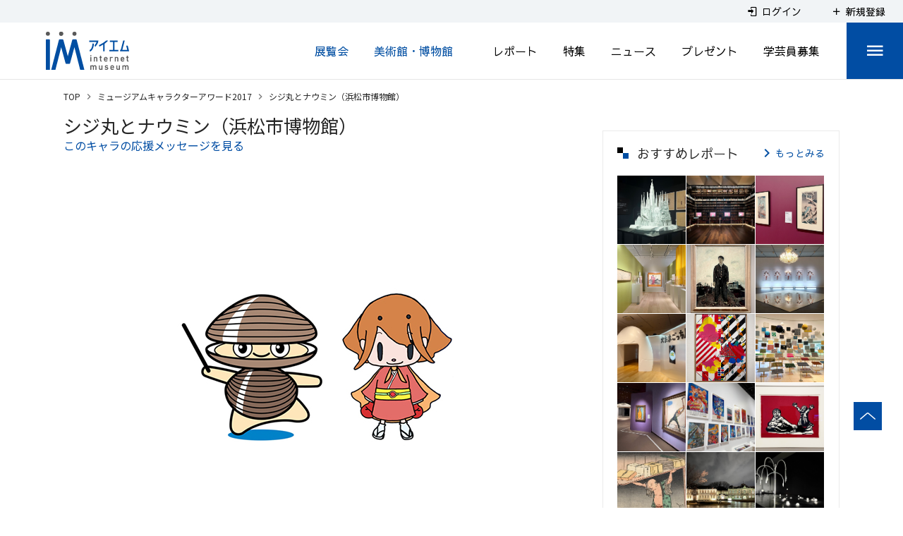

--- FILE ---
content_type: text/html; charset=utf-8
request_url: https://www.google.com/recaptcha/api2/aframe
body_size: 269
content:
<!DOCTYPE HTML><html><head><meta http-equiv="content-type" content="text/html; charset=UTF-8"></head><body><script nonce="4GBIaugt3Ez0QHQ55HzZgA">/** Anti-fraud and anti-abuse applications only. See google.com/recaptcha */ try{var clients={'sodar':'https://pagead2.googlesyndication.com/pagead/sodar?'};window.addEventListener("message",function(a){try{if(a.source===window.parent){var b=JSON.parse(a.data);var c=clients[b['id']];if(c){var d=document.createElement('img');d.src=c+b['params']+'&rc='+(localStorage.getItem("rc::a")?sessionStorage.getItem("rc::b"):"");window.document.body.appendChild(d);sessionStorage.setItem("rc::e",parseInt(sessionStorage.getItem("rc::e")||0)+1);localStorage.setItem("rc::h",'1769332549372');}}}catch(b){}});window.parent.postMessage("_grecaptcha_ready", "*");}catch(b){}</script></body></html>

--- FILE ---
content_type: application/javascript
request_url: https://www.museum.or.jp/_nuxt/3180a890d41296a7edcd.js
body_size: 5868
content:
(window.webpackJsonp=window.webpackJsonp||[]).push([[53],{1060:function(t,e,i){"use strict";var a=i(816);i.n(a).a},1061:function(t,e,i){(e=i(9)(!1)).push([t.i,'.c-newsItem[data-v-3342cbce]{width:100%;margin:12px -12px 12px 0;font-family:Noto Sans JP,sans-serif}@media screen and (max-width:750px){.c-newsItem[data-v-3342cbce]{margin:12px 12px 12px 0}}.c-newsItem_content[data-v-3342cbce]{display:flex}.c-newsItem_content[data-v-3342cbce]:before{content:"❯";margin-right:10px;color:#004ea2;font-size:18px}.c-newsItem_content_text[data-v-3342cbce]{color:#004ea2;font-size:16px;font-weight:700;line-height:1.7}.c-newsItem_content_text_date[data-v-3342cbce]{color:#888;font-size:14px;font-weight:500;line-height:2.286}.c-newsItem_content_text a[data-v-3342cbce]{color:#004ea2;font-weight:700}',""]),t.exports=e},1062:function(t,e,i){"use strict";var a=i(817);i.n(a).a},1063:function(t,e,i){(e=i(9)(!1)).push([t.i,".c-searchSort[data-v-aaa9c940]{margin-top:0!important;border:1px solid #ebebeb}",""]),t.exports=e},1255:function(t,e,i){"use strict";i.r(e);var a=i(257),n=i(680),r={props:{item:{type:Object,required:!0}},data:function(){return{}},computed:{},methods:{}},o=(i(1060),i(7)),s=i(19),c=i.n(s),l=i(653),u=Object(o.a)(r,(function(){var t=this,e=t.$createElement,i=t._self._c||e;return i("div",{staticClass:"c-newsItem"},[i("v-divider"),t._v(" "),i("div",{staticClass:"c-newsItem"},[i("div",{staticClass:"c-newsItem_content"},[i("div",{staticClass:"c-newsItem_content_text"},[t.item&&t.item.title&&t.item.article_slug?i("nuxt-link",{attrs:{to:{name:"news-slug",params:{slug:t.item.article_slug}}}},[t._v("\n          "+t._s(t.item.title)+"\n        ")]):t._e(),t._v(" "),t.item&&t.item.open_date?i("div",{staticClass:"c-newsItem_content_text_date"},[t._v("\n          （掲載日時:"+t._s(t.$getPeriodDayLabelNoDD(t.item.open_date))+"）\n        ")]):t._e()],1)])])],1)}),[],!1,null,"3342cbce",null),p=u.exports;c()(u,{VDivider:l.a});var h=i(679),g={layout:"sidedefault",mixins:[a.a,n.a],components:{NewsItem:p,Pagination:h.a},asyncData:function(t){return t.store.commit("components/breadcrumbs/set",[{text:"ニュース",disabled:!1,to:{name:"news"}}]),{articleName:"news",listKey:"news"}},head:function(){return{title:"ニュース",meta:[{hid:"description",name:"description",content:"美術館・博物館・ミュージアムやアートのニュースをいち早くお届け！　実際に現場で取材したニュースを、美しい写真とともにお送りします。美術館・博物館・アートのニュースはアイエムで！"},{hid:"og:url",property:"og:url",content:this.$makeFullPath(this.$route)},{hid:"og:title",property:"og:title",content:"ニュース | インターネットミュージアム"},{hid:"og:description",property:"og:description",content:"美術館・博物館・ミュージアムやアートのニュースをいち早くお届け！　実際に現場で取材したニュースを、美しい写真とともにお送りします。美術館・博物館・アートのニュースはアイエムで！"},{hid:"twitter:card",name:"twitter:card",content:"summary_large_image"},{hid:"twitter:title",name:"twitter:title",content:"ニュース | インターネットミュージアム"},{hid:"twitter:description",name:"twitter:description",content:"美術館・博物館・ミュージアムやアートのニュースをいち早くお届け！　実際に現場で取材したニュースを、美しい写真とともにお送りします。美術館・博物館・アートのニュースはアイエムで！"},{hid:"twitter:image",name:"twitter:image",content:"https://www.museum.or.jp/images/og_image.jpg"},{hid:"twitter:url",name:"twitter:url",content:this.$makeFullPath(this.$route)}]}},data:function(){return{}}},m=(i(1062),i(651)),d=i(649),v=Object(o.a)(g,(function(){var t=this,e=t.$createElement,i=t._self._c||e;return i("div",{staticClass:"p-articlePage"},[i("h2",{staticClass:"c-heading_page"},[t._v("\n    ニュース\n  ")]),t._v(" "),i("div",{staticClass:"p-articlePage_result"},[i("div",{staticClass:"c-listHeader"},[i("div",{staticClass:"c-listHeader_col"},[i("div",{staticClass:"c-listHeader_col_contentSearch"},[t._v("\n          全 "+t._s(t.$anyToComma(t.meta.itemCount))+"件\n        ")])])]),t._v(" "),i("div",{staticClass:"p-articlePage_list"},t._l(t.items,(function(t){return i("NewsItem",{key:t.id,attrs:{item:t}})})),1),t._v(" "),i("Pagination",{attrs:{length:t.meta.pageCount},on:{input:t.onChangePage},model:{value:t.modelPageNo,callback:function(e){t.modelPageNo=e},expression:"modelPageNo"}}),t._v(" "),i("v-overlay",{attrs:{value:t.loading,color:"#fff",opacity:"0.7",absolute:""}},[i("v-progress-circular",{attrs:{indeterminate:"",color:"#000",size:"48"}})],1)],1)])}),[],!1,null,"aaa9c940",null);e.default=v.exports;c()(v,{VOverlay:m.a,VProgressCircular:d.a})},670:function(t,e,i){var a=i(690);"string"==typeof a&&(a=[[t.i,a,""]]),a.locals&&(t.exports=a.locals);(0,i(10).default)("0835402a",a,!0,{sourceMap:!1})},679:function(t,e,i){"use strict";i(28);var a={props:{value:{type:Number,required:!0},length:{type:Number,default:1},totalVisible:{type:Number,default:11}},data:function(){return{modelPageNo:1}},computed:{},created:function(){this.modelPageNo=this.value},methods:{onChangePage:function(t){this.$emit("input",t)}},watch:{value:function(t){this.modelPageNo=t}}},n=(i(689),i(7)),r=i(19),o=i.n(r),s=i(730),c=Object(n.a)(a,(function(){var t=this,e=t.$createElement,i=t._self._c||e;return i("div",{staticClass:"c-pagination"},[i("v-pagination",{attrs:{length:t.length,"total-visible":t.totalVisible,"prev-icon":"mdi-chevron-left","next-icon":"mdi-chevron-right"},on:{input:t.onChangePage},model:{value:t.modelPageNo,callback:function(e){t.modelPageNo=e},expression:"modelPageNo"}})],1)}),[],!1,null,"6306a536",null);e.a=c.exports;o()(c,{VPagination:s.a})},680:function(t,e,i){"use strict";i(16),i(20),i(14),i(66),i(32),i(21),i(22),i(17),i(15);var a=i(4),n=(i(42),i(6)),r=i(8),o=i.n(r),s=i(47);function c(t,e){var i=Object.keys(t);if(Object.getOwnPropertySymbols){var a=Object.getOwnPropertySymbols(t);e&&(a=a.filter((function(e){return Object.getOwnPropertyDescriptor(t,e).enumerable}))),i.push.apply(i,a)}return i}e.a={middleware:function(t){return Object(n.a)(regeneratorRuntime.mark((function e(){var i,a,n;return regeneratorRuntime.wrap((function(e){for(;;)switch(e.prev=e.next){case 0:if(i=o()(t.query),a="",0,"tag-id-tab"!==t.route.name){e.next=11;break}return a=t.route.params.tab,n=t.route.params.id,i.tag=n,e.next=9,t.store.dispatch("common/articlelist/loadTagSearchList",{articleName:a,query:i});case 9:e.next=25;break;case 11:if("museum"!==(a=t.route.name)&&"event"!==a&&"special"!==a){e.next=15;break}return e.next=15,t.store.dispatch("common/articlelist/loadTag",a);case 15:if("museum"!==a&&"event"!==a){e.next=18;break}return e.next=18,t.store.dispatch("common/articlelist/loadCategory",a);case 18:e.next=23;break;case 21:e.next=25;break;case 23:return e.next=25,t.store.dispatch("common/articlelist/loadMainList",{articleName:a,query:i});case 25:case"end":return e.stop()}}),e)})))()},data:function(){return{isEmptyResult:!1,articleName:"",listKey:"",modelPageNo:1,modelSort:null,categories:[],tags:[],sortItems:[]}},computed:function(t){for(var e=1;e<arguments.length;e++){var i=null!=arguments[e]?arguments[e]:{};e%2?c(Object(i),!0).forEach((function(e){Object(a.a)(t,e,i[e])})):Object.getOwnPropertyDescriptors?Object.defineProperties(t,Object.getOwnPropertyDescriptors(i)):c(Object(i)).forEach((function(e){Object.defineProperty(t,e,Object.getOwnPropertyDescriptor(i,e))}))}return t}({},Object(s.c)({loading:function(){return this.$store.state.common.articlelist.lists[this.listKey].loading},items:function(){return this.$store.state.common.articlelist.lists[this.listKey].items},objects:function(){return this.$store.state.common.articlelist.lists[this.listKey].objects},meta:function(){return this.$store.state.common.articlelist.lists[this.listKey].meta},query:function(){return this.$store.state.common.articlelist.lists[this.listKey].query},areaName:function(){return this.$store.state.common.articlelist.lists[this.listKey].areaName}})),created:function(){if(0===this.categories.length&&(this.categories=this.$store.state.common.articlelist.categoryLists[this.articleName]),0===this.tags.length&&(this.tags=this.$store.state.common.articlelist.tagLists[this.articleName]),0===this.sortItems.length){var t=this.$store.state.common.articlelist.sortLists[this.articleName];t&&(this.sortItems=t.sorts)}if(this.query.sort)this.modelSort=this.query.sort;else{var e=this.$store.state.common.articlelist.sortLists[this.articleName];e&&(this.modelSort=e.sortDefault)}this.query.page?this.modelPageNo=this.query.page:this.modelPageNo=1},mounted:function(){var t=this;this.$nextTick((function(){t.loading&&t.$nuxt.$loading.start()}))},methods:{onSubmitSearch:function(t){var e=arguments.length>1&&void 0!==arguments[1]&&arguments[1],i={};for(var a in t)null!==t[a]&&""!==t[a]&&(Array.isArray(t[a])?t[a].length&&(i[a]=t[a].join(",")):i[a]=t[a]);if("page"in i&&delete i.page,"sort"in this.$route.query&&(i.sort=this.$route.query.sort),"event"===this.articleName){var n=t.term;"in"===n?i.sort="open_date":"end"===n?i.sort="term_to":"start"===n?i.sort="term_from":n&&(i.sort="open_date")}this.$router.push({path:this.$route.path,query:i}),e&&this.$vuetify.goTo("body",{duration:300})},onChangePage:function(t){var e=o()(this.$route.query);t>1?e.page=t:delete e.page,this.$router.push({path:this.$route.path,query:e}),this.$vuetify.goTo("body",{duration:300})},onChangeSort:function(t){var e=o()(this.$route.query);null===t?delete e.sort:(delete e.page,e.sort=t),this.$router.push({path:this.$route.path,query:e})}},watch:{"query.sort":function(t){this.modelSort=t},"query.page":function(t){this.modelPageNo=t||1},loading:function(t,e){!e||t||this.items&&this.items.length?this.isEmptyResult=!1:this.isEmptyResult=!0}}}},686:function(t,e,i){"use strict";var a={inserted:function(t,e){var i=e.value,a=e.options||{passive:!0};window.addEventListener("resize",i,a),t._onResize={callback:i,options:a},e.modifiers&&e.modifiers.quiet||i()},unbind:function(t){if(t._onResize){var e=t._onResize,i=e.callback,a=e.options;window.removeEventListener("resize",i,a),delete t._onResize}}};e.a=a},689:function(t,e,i){"use strict";var a=i(670);i.n(a).a},690:function(t,e,i){(e=i(9)(!1)).push([t.i,".c-pagination[data-v-6306a536]  .v-pagination__item{min-width:40px!important;height:40px;margin-right:5px;margin-left:5px;border:1px solid #ebebeb;border-radius:0;box-shadow:none;font-size:14px;letter-spacing:-1px;white-space:nowrap}@media screen and (max-width:750px){.c-pagination[data-v-6306a536]  .v-pagination__item{width:30px!important;min-width:30px!important;height:30px}}.c-pagination[data-v-6306a536]  .v-pagination__item.v-pagination__item--active{border:1px solid #014da3!important;background-color:#fff!important;color:#014da3!important}.c-pagination[data-v-6306a536]  .v-pagination__item:hover{opacity:.7}.c-pagination[data-v-6306a536]  .v-pagination__navigation{box-shadow:none}.c-pagination[data-v-6306a536]  .v-pagination__navigation:hover{opacity:.7}",""]),t.exports=e},691:function(t,e,i){var a=i(692);"string"==typeof a&&(a=[[t.i,a,""]]),a.locals&&(t.exports=a.locals);(0,i(10).default)("7f6d4ad6",a,!0,{sourceMap:!1})},692:function(t,e,i){(e=i(9)(!1)).push([t.i,".theme--light.v-pagination .v-pagination__item{background:#fff;color:rgba(0,0,0,.87)}.theme--light.v-pagination .v-pagination__item--active{color:#fff}.theme--light.v-pagination .v-pagination__navigation{background:#fff}.theme--dark.v-pagination .v-pagination__item{background:#1e1e1e;color:#fff}.theme--dark.v-pagination .v-pagination__item--active{color:#fff}.theme--dark.v-pagination .v-pagination__navigation{background:#1e1e1e}.v-pagination{align-items:center;display:inline-flex;list-style-type:none;justify-content:center;margin:0;max-width:100%;width:100%}.v-pagination.v-pagination{padding-left:0}.v-pagination>li{align-items:center;display:flex}.v-pagination--circle .v-pagination__item,.v-pagination--circle .v-pagination__more,.v-pagination--circle .v-pagination__navigation{border-radius:50%}.v-pagination--disabled{pointer-events:none;opacity:.6}.v-pagination__item{background:transparent;border-radius:4px;font-size:1rem;height:34px;margin:.3rem;min-width:34px;padding:0 5px;text-decoration:none;transition:.3s cubic-bezier(0,0,.2,1);width:auto;box-shadow:0 3px 1px -2px rgba(0,0,0,.2),0 2px 2px 0 rgba(0,0,0,.14),0 1px 5px 0 rgba(0,0,0,.12)}.v-pagination__item--active{box-shadow:0 2px 4px -1px rgba(0,0,0,.2),0 4px 5px 0 rgba(0,0,0,.14),0 1px 10px 0 rgba(0,0,0,.12)}.v-pagination__navigation{box-shadow:0 3px 1px -2px rgba(0,0,0,.2),0 2px 2px 0 rgba(0,0,0,.14),0 1px 5px 0 rgba(0,0,0,.12);border-radius:4px;display:inline-flex;justify-content:center;align-items:center;text-decoration:none;height:32px;width:32px;margin:.3rem 10px}.v-pagination__navigation .v-icon{transition:.2s cubic-bezier(.4,0,.6,1);vertical-align:middle}.v-pagination__navigation--disabled{opacity:.6;pointer-events:none}.v-pagination__more{margin:.3rem;display:inline-flex;align-items:flex-end;justify-content:center;height:32px;width:32px}",""]),t.exports=e},730:function(t,e,i){"use strict";i(16),i(38),i(20),i(14),i(65),i(28),i(21),i(22),i(17),i(24),i(37),i(15),i(53);var a=i(67),n=i(4),r=(i(691),i(87)),o=i(686),s=i(45),c=i(262),l=i(30),u=i(12);function p(t,e){var i=Object.keys(t);if(Object.getOwnPropertySymbols){var a=Object.getOwnPropertySymbols(t);e&&(a=a.filter((function(e){return Object.getOwnPropertyDescriptor(t,e).enumerable}))),i.push.apply(i,a)}return i}e.a=Object(u.a)(s.a,Object(c.a)({onVisible:["init"]}),l.a).extend({name:"v-pagination",directives:{Resize:o.a},props:{circle:Boolean,disabled:Boolean,length:{type:Number,default:0,validator:function(t){return t%1==0}},nextIcon:{type:String,default:"$next"},prevIcon:{type:String,default:"$prev"},totalVisible:[Number,String],value:{type:Number,default:0},pageAriaLabel:{type:String,default:"$vuetify.pagination.ariaLabel.page"},currentPageAriaLabel:{type:String,default:"$vuetify.pagination.ariaLabel.currentPage"},previousAriaLabel:{type:String,default:"$vuetify.pagination.ariaLabel.previous"},nextAriaLabel:{type:String,default:"$vuetify.pagination.ariaLabel.next"},wrapperAriaLabel:{type:String,default:"$vuetify.pagination.ariaLabel.wrapper"}},data:function(){return{maxButtons:0,selected:null}},computed:{classes:function(){return function(t){for(var e=1;e<arguments.length;e++){var i=null!=arguments[e]?arguments[e]:{};e%2?p(Object(i),!0).forEach((function(e){Object(n.a)(t,e,i[e])})):Object.getOwnPropertyDescriptors?Object.defineProperties(t,Object.getOwnPropertyDescriptors(i)):p(Object(i)).forEach((function(e){Object.defineProperty(t,e,Object.getOwnPropertyDescriptor(i,e))}))}return t}({"v-pagination":!0,"v-pagination--circle":this.circle,"v-pagination--disabled":this.disabled},this.themeClasses)},items:function(){var t=parseInt(this.totalVisible,10),e=Math.min(Math.max(0,t)||this.length,Math.max(0,this.maxButtons)||this.length,this.length);if(this.length<=e)return this.range(1,this.length);var i=e%2==0?1:0,n=Math.floor(e/2),r=this.length-n+1+i;if(this.value>n&&this.value<r){var o=this.value-n+2,s=this.value+n-2-i;return[1,"..."].concat(Object(a.a)(this.range(o,s)),["...",this.length])}if(this.value===n){var c=this.value+n-1-i;return[].concat(Object(a.a)(this.range(1,c)),["...",this.length])}if(this.value===r){var l=this.value-n+1;return[1,"..."].concat(Object(a.a)(this.range(l,this.length)))}return[].concat(Object(a.a)(this.range(1,n)),["..."],Object(a.a)(this.range(r,this.length)))}},watch:{value:function(){this.init()}},mounted:function(){this.init()},methods:{init:function(){var t=this;this.selected=null,this.$nextTick(this.onResize),setTimeout((function(){return t.selected=t.value}),100)},onResize:function(){var t=this.$el&&this.$el.parentElement?this.$el.parentElement.clientWidth:window.innerWidth;this.maxButtons=Math.floor((t-96)/42)},next:function(t){t.preventDefault(),this.$emit("input",this.value+1),this.$emit("next")},previous:function(t){t.preventDefault(),this.$emit("input",this.value-1),this.$emit("previous")},range:function(t,e){for(var i=[],a=t=t>0?t:1;a<=e;a++)i.push(a);return i},genIcon:function(t,e,i,a,n){return t("li",[t("button",{staticClass:"v-pagination__navigation",class:{"v-pagination__navigation--disabled":i},attrs:{type:"button","aria-label":n},on:i?{}:{click:a}},[t(r.a,[e])])])},genItem:function(t,e){var i=this,a=e===this.value&&(this.color||"primary"),n=e===this.value,r=n?this.currentPageAriaLabel:this.pageAriaLabel;return t("button",this.setBackgroundColor(a,{staticClass:"v-pagination__item",class:{"v-pagination__item--active":e===this.value},attrs:{type:"button","aria-current":n,"aria-label":this.$vuetify.lang.t(r,e)},on:{click:function(){return i.$emit("input",e)}}}),[e.toString()])},genItems:function(t){var e=this;return this.items.map((function(i,a){return t("li",{key:a},[isNaN(Number(i))?t("span",{class:"v-pagination__more"},[i.toString()]):e.genItem(t,i)])}))},genList:function(t,e){return t("ul",{directives:[{modifiers:{quiet:!0},name:"resize",value:this.onResize}],class:this.classes},e)}},render:function(t){var e=[this.genIcon(t,this.$vuetify.rtl?this.nextIcon:this.prevIcon,this.value<=1,this.previous,this.$vuetify.lang.t(this.previousAriaLabel)),this.genItems(t),this.genIcon(t,this.$vuetify.rtl?this.prevIcon:this.nextIcon,this.value>=this.length,this.next,this.$vuetify.lang.t(this.nextAriaLabel))];return t("nav",{attrs:{role:"navigation","aria-label":this.$vuetify.lang.t(this.wrapperAriaLabel)}},[this.genList(t,e)])}})},816:function(t,e,i){var a=i(1061);"string"==typeof a&&(a=[[t.i,a,""]]),a.locals&&(t.exports=a.locals);(0,i(10).default)("3c1ab848",a,!0,{sourceMap:!1})},817:function(t,e,i){var a=i(1063);"string"==typeof a&&(a=[[t.i,a,""]]),a.locals&&(t.exports=a.locals);(0,i(10).default)("7530ef87",a,!0,{sourceMap:!1})}}]);

--- FILE ---
content_type: application/javascript
request_url: https://www.museum.or.jp/_nuxt/a9239c6c46c2197583b1.js
body_size: 4777
content:
(window.webpackJsonp=window.webpackJsonp||[]).push([[35],{1158:function(t,a,e){"use strict";var r=e(877);e.n(r).a},1159:function(t,a,e){(a=e(9)(!1)).push([t.i,'#staticBody[data-v-297c3e27]  h1{margin-bottom:20px;color:#252525;font-family:Noto Sans JP,sans-serif;font-size:26px;font-weight:400;line-height:1.3}#staticBody[data-v-297c3e27]  img[width="644"]{width:100%}.p-museumChar_head[data-v-297c3e27]{display:flex;align-items:flex-start;margin-bottom:10px;padding-bottom:12px;border-bottom:1px solid #ebebeb}.p-museumChar_head_icon[data-v-297c3e27]{margin-top:3px;margin-right:15px}@media screen and (max-width:750px){.p-museumChar_head_icon[data-v-297c3e27]{width:20px;height:20px}}.p-museumChar_head_title[data-v-297c3e27]{display:inline-block;position:relative;width:100%;margin-right:10px;font-family:Sawarabi Gothic,sans-serif;font-size:20px;font-weight:700;line-height:1.5}@media screen and (max-width:750px){.p-museumChar_head_title[data-v-297c3e27]{font-size:18px}}.p-museumChar_info[data-v-297c3e27]{color:#c20000}.p-museumChar_pastEntry[data-v-297c3e27]{margin:20px 0;padding:20px;background-color:#ddd;color:#dd2c00;font-size:20px;font-weight:700;text-align:center}@media screen and (max-width:750px){.p-museumChar_pastEntry[data-v-297c3e27]{padding:15px;font-size:16px}}.p-museumChar_result[data-v-297c3e27]{display:block;width:100%;margin:20px 5px 20px 0;padding:15px;border-radius:5px;background-color:#0093b2;color:#fff;font-size:20px;font-weight:700;line-height:38px;text-align:center}@media screen and (max-width:750px){.p-museumChar_result[data-v-297c3e27]{font-size:16px}}.p-museumChar_result[data-v-297c3e27]:hover{opacity:.7;text-decoration:none}.p-museumChar_resultHistory[data-v-297c3e27]{margin-top:40px;margin-bottom:50px}.p-museumChar_resultHistory_years[data-v-297c3e27]{display:flex;flex-wrap:wrap}.p-museumChar_resultHistory_year[data-v-297c3e27]{width:62px;height:38px;margin-top:10px;margin-right:5px;border-radius:5px;background-color:#0093b2;color:#fff;font-size:18px;font-weight:700;line-height:38px;text-align:center}.p-museumChar_resultHistory_year[data-v-297c3e27]:hover{opacity:.7;text-decoration:none}.p-museumChar_charaList[data-v-297c3e27]{display:flex;flex-wrap:wrap;align-items:stretch;margin:0 -8px}@media screen and (max-width:750px){.p-museumChar_charaList[data-v-297c3e27]{display:block}}',""]),t.exports=a},1288:function(t,a,e){"use strict";e.r(a);e(16),e(20),e(14),e(32),e(21),e(22),e(17),e(15);var r=e(4),i=(e(42),e(6)),n=e(47),s=e(257),c=e(776);function o(t,a){var e=Object.keys(t);if(Object.getOwnPropertySymbols){var r=Object.getOwnPropertySymbols(t);a&&(r=r.filter((function(a){return Object.getOwnPropertyDescriptor(t,a).enumerable}))),e.push.apply(e,r)}return e}var m={layout:"sidedefault",mixins:[s.a],components:{CharaItem:c.a},asyncData:function(t){return Object(i.a)(regeneratorRuntime.mark((function a(){var e,r,i,n,s,c,o,m,d,u,p,l,h,f,_;return regeneratorRuntime.wrap((function(a){for(;;)switch(a.prev=a.next){case 0:if(e=t.route.params.year,r=null,i=!1,"preview-museum-chara-year"!==t.route.name){a.next=8;break}r="in",i=!0,a.next=12;break;case 8:if(null!==(r=t.app.$isMuseumCharaEntry(e))){a.next=12;break}return t.error({statusCode:404}),a.abrupt("return");case 12:return a.next=14,t.store.dispatch("common/articlelist/loadCategory","static");case 14:if((n=t.store.state.common.articlelist.categoryLists.static)&&n.length>0){a.next=18;break}return t.error({statusCode:500,message:"カテゴリ取得エラー"}),a.abrupt("return");case 18:if(s="chara_"+e,c=t.app.$getCategoryBySlug(n,s)){a.next=23;break}return t.error({statusCode:500,message:"ID取得エラー"}),a.abrupt("return");case 23:return a.next=25,t.store.dispatch("common/articlelist/loadCategory","museum-chara");case 25:if(o=t.store.state.common.articlelist.categoryLists["museum-chara"]){a.next=29;break}return t.error({statusCode:500,message:"記事カテゴリ取得エラー"}),a.abrupt("return");case 29:return m=t.app.$getCategoryBySlug(o,s),a.next=32,t.store.dispatch("pages/museumchara/loadContents",{page:"top",year:e,catId:c,charaCatId:m});case 32:if(d=t.app.$isMuseumCharaResult(e),u=t.app.$getMaster().museum_chara_result,p=[],u&&u.details.length>0)for(l=0;l<u.details.length;l++)h=u.details[l],(f={}).year=h.text,f.to={name:"museum-chara-year-result",params:{year:h.text}},p.push(f);return _="ミュージアムキャラクターアワード"+e,t.store.commit("components/breadcrumbs/set",[{text:"ミュージアムキャラクターアワード",disabled:!1,to:{name:"museum-chara"}},{text:_,disabled:!0}]),a.abrupt("return",{year:e,title:_,resultHistory:p,entryMode:r,isResult:!!d,isPreview:i});case 39:case"end":return a.stop()}}),a)})))()},head:function(){return{title:this.title,meta:[{hid:"description",name:"description",content:"ミュージアムのキャラクター日本一を決める、アイエム［インターネットミュージアム］の人気企画。全国の博物館・美術館からキャラクターが大集合、あなたの一票でミュージアムキャラクターの日本一が決まります"},{hid:"og:url",property:"og:url",content:this.$makeFullPath(this.$route)},{hid:"og:title",property:"og:title",content:this.title+" | アイエム［インターネットミュージアム］"},{hid:"og:description",property:"og:description",content:"ミュージアムのキャラクター日本一を決める、アイエム［インターネットミュージアム］の人気企画。全国の博物館・美術館からキャラクターが大集合、あなたの一票でミュージアムキャラクターの日本一が決まります"},{hid:"twitter:card",name:"twitter:card",content:"summary_large_image"},{hid:"twitter:title",name:"twitter:title",content:this.title+" | アイエム［インターネットミュージアム］"},{hid:"twitter:description",name:"twitter:description",content:"ミュージアムのキャラクター日本一を決める、アイエム［インターネットミュージアム］の人気企画。全国の博物館・美術館からキャラクターが大集合、あなたの一票でミュージアムキャラクターの日本一が決まります"},{hid:"twitter:image",name:"twitter:image",content:"https://www.museum.or.jp/images/og_image.jpg"},{hid:"twitter:url",name:"twitter:url",content:this.$makeFullPath(this.$route)}]}},data:function(){return{year:"",title:"",resultHistory:[],entryMode:null,isResult:!1,isPreview:!1,iconTitle:e(676)}},computed:function(t){for(var a=1;a<arguments.length;a++){var e=null!=arguments[a]?arguments[a]:{};a%2?o(Object(e),!0).forEach((function(a){Object(r.a)(t,a,e[a])})):Object.getOwnPropertyDescriptors?Object.defineProperties(t,Object.getOwnPropertyDescriptors(e)):o(Object(e)).forEach((function(a){Object.defineProperty(t,a,Object.getOwnPropertyDescriptor(e,a))}))}return t}({},Object(n.c)({loading:function(t){return t.pages.museumchara.loading},topStaticItem:function(t){return t.pages.museumchara.topStaticItem},randomItems:function(t){return t.pages.museumchara.randomItems}})),created:function(){}},d=(e(1158),e(7)),u=e(19),p=e.n(u),l=e(651),h=e(649),f=Object(d.a)(m,(function(){var t=this,a=t.$createElement,e=t._self._c||a;return e("div",{staticClass:"p-articlePage"},[t.topStaticItem?e("div",{attrs:{id:"staticBody"},domProps:{innerHTML:t._s(t.$getArticleBody(t.topStaticItem))}}):t._e(),t._v(" "),e("div",{staticClass:"p-museumChar"},[t.isResult?e("nuxt-link",{staticClass:"p-museumChar_result",attrs:{to:{name:"museum-chara-year-result",params:{year:t.year}}}},[t._v("\n      投票結果発表\n    ")]):"in"===t.entryMode?e("nuxt-link",{staticClass:"p-museumChar_result",attrs:{to:{name:"museum-chara-year-result",params:{year:t.year}}}},[t._v("\n      途中経過を見る\n    ")]):t._e(),t._v(" "),"after"===t.entryMode?e("div",{staticClass:"p-museumChar_pastEntry"},[t._v("\n      投票は締め切りました。たくさんの応援ありがとうございました。\n    ")]):t._e(),t._v(" "),e("div",{staticClass:"p-museumChar_resultHistory"},[e("div",{staticClass:"p-museumChar_head"},[e("img",{staticClass:"p-museumChar_head_icon",attrs:{src:t.iconTitle}}),t._v(" "),e("span",{staticClass:"p-museumChar_head_title"},[t._v("\n          過去の結果\n        ")])]),t._v(" "),e("div",{staticClass:"p-museumChar_resultHistory_years"},[t._l(t.resultHistory,(function(a){return[e("nuxt-link",{key:a.year,staticClass:"p-museumChar_resultHistory_year",attrs:{to:a.to}},[t._v("\n            "+t._s(a.year)+"\n          ")])]}))],2)]),t._v(" "),t.randomItems?[e("div",{staticClass:"p-museumChar_head"},[e("img",{staticClass:"p-museumChar_head_icon",attrs:{src:t.iconTitle}}),t._v(" "),e("span",{staticClass:"p-museumChar_head_title"},[t._v("\n          エントリー （全 "+t._s(t.randomItems.length)+" 点）\n        ")])]),t._v(" "),"in"===t.entryMode?e("p",{staticClass:"p-museumChar_info"},[t._v("\n        画像をクリックするとプロフィールが表示され、投票ができます。\n      ")]):e("p",{staticClass:"p-museumChar_info"},[t._v("\n        画像をクリックするとプロフィールが表示されます。\n      ")]),t._v(" "),e("div",{staticClass:"p-museumChar_charaList"},t._l(t.randomItems,(function(a){return e("CharaItem",{key:a.id,attrs:{item:a,preview:t.isPreview}})})),1)]:t._e()],2),t._v(" "),e("v-overlay",{attrs:{value:t.loading,color:"#fff",opacity:"0.7",absolute:""}},[e("v-progress-circular",{attrs:{indeterminate:"",color:"#000",size:"48"}})],1)],1)}),[],!1,null,"297c3e27",null);a.default=f.exports;p()(f,{VOverlay:l.a,VProgressCircular:h.a})},676:function(t,a){t.exports="[data-uri]"},710:function(t,a,e){var r=e(775);"string"==typeof r&&(r=[[t.i,r,""]]),r.locals&&(t.exports=r.locals);(0,e(10).default)("67e6a9c7",r,!0,{sourceMap:!1})},774:function(t,a,e){"use strict";var r=e(710);e.n(r).a},775:function(t,a,e){(a=e(9)(!1)).push([t.i,".c-charaItem[data-v-74be97f4]{display:flex;flex-direction:column;width:25%;padding:15px 8px}@media screen and (max-width:750px){.c-charaItem[data-v-74be97f4]{display:block;width:100%}}@media screen and (max-width:750px){.c-charaItem_image[data-v-74be97f4]{display:block;max-width:200px;margin:0 auto}}.c-charaItem_image[data-v-74be97f4]:hover{opacity:.7}.c-charaItem_body[data-v-74be97f4]{flex-grow:1;margin-top:10px;padding:10px;background-color:#f1f4f6}.c-charaItem_body_title[data-v-74be97f4]{font-size:16px;font-weight:700;text-align:center}.c-charaItem_body_museum[data-v-74be97f4]{font-size:14px;font-weight:700;text-align:center}.c-charaItem_body_count[data-v-74be97f4]{text-align:center}.c-charaItem_body_link[data-v-74be97f4]{display:flex;justify-content:center}.c-charaItem.is-topRank[data-v-74be97f4]{flex-direction:row;align-items:center;width:100%;margin-bottom:15px;border:2px solid #0093b2;border-radius:12px}.c-charaItem.is-topRank .c-charaItem_rank[data-v-74be97f4]{flex-shrink:0;width:120px;color:#0093b2;font-size:40px;font-weight:700;text-align:center;white-space:nowrap}@media screen and (max-width:750px){.c-charaItem.is-topRank .c-charaItem_rank[data-v-74be97f4]{font-size:20px}}.c-charaItem.is-topRank .c-charaItem_rank span[data-v-74be97f4]{font-size:80px}@media screen and (max-width:750px){.c-charaItem.is-topRank .c-charaItem_rank span[data-v-74be97f4]{font-size:40px}}.c-charaItem.is-topRank .c-charaItem_image[data-v-74be97f4]{width:200px}.c-charaItem.is-topRank .c-charaItem_body[data-v-74be97f4]{margin-top:0;padding:10px;background-color:transparent}.c-charaItem.is-topRank .c-charaItem_body_title[data-v-74be97f4]{font-size:25px}.c-charaItem.is-topRank .c-charaItem_body_museum[data-v-74be97f4]{font-size:20px;font-weight:700}.c-charaItem.is-topRank .c-charaItem_body_count[data-v-74be97f4]{font-size:25px;font-weight:700}.c-charaItem.is-topRank .c-charaItem_body_link[data-v-74be97f4]{font-size:18px;text-align:center}@media screen and (max-width:750px){.c-charaItem.is-topRank .c-charaItem_body_title[data-v-74be97f4]{font-size:20px}.c-charaItem.is-topRank .c-charaItem_body_museum[data-v-74be97f4]{font-size:18px}.c-charaItem.is-topRank .c-charaItem_body_count[data-v-74be97f4]{font-size:20px}.c-charaItem.is-topRank .c-charaItem_body_link[data-v-74be97f4]{font-size:16px}}.c-charaItem.is-rank1[data-v-74be97f4]{border:5px solid #0093b2}.c-charaItem.is-rank1 .c-charaItem_rank[data-v-74be97f4]{font-size:50px;font-weight:700}@media screen and (max-width:750px){.c-charaItem.is-rank1 .c-charaItem_rank[data-v-74be97f4]{font-size:30px}}.c-charaItem.is-rank1 .c-charaItem_rank span[data-v-74be97f4]{font-size:100px}@media screen and (max-width:750px){.c-charaItem.is-rank1 .c-charaItem_rank span[data-v-74be97f4]{font-size:60px}}.c-charaItem.is-rank1 .c-charaItem_body_title[data-v-74be97f4]{font-size:30px}.c-charaItem.is-rank1 .c-charaItem_body_count[data-v-74be97f4],.c-charaItem.is-rank1 .c-charaItem_body_museum[data-v-74be97f4]{font-size:25px;font-weight:700}.c-charaItem.is-rank1 .c-charaItem_body_link[data-v-74be97f4]{font-size:18px;text-align:center}@media screen and (max-width:750px){.c-charaItem.is-rank1 .c-charaItem_body_title[data-v-74be97f4]{font-size:25px}.c-charaItem.is-rank1 .c-charaItem_body_count[data-v-74be97f4],.c-charaItem.is-rank1 .c-charaItem_body_museum[data-v-74be97f4]{font-size:20px}.c-charaItem.is-rank1 .c-charaItem_body_link[data-v-74be97f4]{font-size:16px}}",""]),t.exports=a},776:function(t,a,e){"use strict";e(28);var r={props:{count:{type:Boolean,defalut:!1},result:{type:Boolean,defalut:!1},item:{type:Object,required:!0},rank:{type:Number,defalut:0},preview:{type:Boolean,defalut:!1}},data:function(){return{}},computed:{},methods:{}},i=(e(774),e(7)),n=e(19),s=e.n(n),c=e(365),o=Object(i.a)(r,(function(){var t=this,a=t.$createElement,e=t._self._c||a;return e("div",{staticClass:"c-charaItem",class:{"is-topRank":t.result&&t.rank>=1&&t.rank<=3,"is-rank1":t.result&&1===t.rank}},[t.result&&t.rank>=1&&t.rank<=3?e("div",{staticClass:"c-charaItem_rank"},[e("span",[t._v(t._s(t.rank))]),t._v("位\n  ")]):t._e(),t._v(" "),e("nuxt-link",{staticClass:"c-charaItem_image",attrs:{to:t.item.toDetail}},[e("v-img",{attrs:{src:t.item.image,"aspect-ratio":"1",contain:""}})],1),t._v(" "),e("div",{staticClass:"c-charaItem_body"},[e("div",{staticClass:"c-charaItem_body_title"},[t._v("\n      "+t._s(t.item.title)+"\n    ")]),t._v(" "),t.item.museum?e("div",{staticClass:"c-charaItem_body_museum"},[e("nuxt-link",{attrs:{to:t.item.toMuseum}},[t._v("\n        "+t._s(t.item.museum)+"\n      ")])],1):t._e(),t._v(" "),t.count?e("div",{staticClass:"c-charaItem_body_count"},[t._v("\n      "+t._s(t.$anyToComma(t.item.article_comment_count))+" 票\n    ")]):t._e(),t._v(" "),t.count?e("div",{staticClass:"c-charaItem_body_link"},[e("ArrowLink",{attrs:{to:t.item.toComment,label:"応援メッセージ"}})],1):t._e()])],1)}),[],!1,null,"74be97f4",null);a.a=o.exports;s()(o,{VImg:c.a})},877:function(t,a,e){var r=e(1159);"string"==typeof r&&(r=[[t.i,r,""]]),r.locals&&(t.exports=r.locals);(0,e(10).default)("72c003b6",r,!0,{sourceMap:!1})}}]);

--- FILE ---
content_type: image/svg+xml
request_url: https://www.museum.or.jp/_nuxt/img/logo-internet-museum.afe373c.svg
body_size: 7277
content:
<svg xmlns="http://www.w3.org/2000/svg" viewBox="0 0 182.14 84.19"><defs><style>.cls-1{fill:#595959;}.cls-2{fill:#004ea2;}</style></defs><g id="レイヤー_2" data-name="レイヤー 2"><g id="logo"><path class="cls-1" d="M97.41,53.56a.2.2,0,0,1-.2-.21V51.59a.19.19,0,0,1,.2-.2h1.77a.19.19,0,0,1,.19.2v1.76a.2.2,0,0,1-.19.21Zm0,11.61a.19.19,0,0,1-.2-.21V55.6a.19.19,0,0,1,.2-.2h1.77a.19.19,0,0,1,.19.2V65a.19.19,0,0,1-.19.21Z"/><path class="cls-1" d="M110.67,65.17a.18.18,0,0,1-.19-.21V59.33c0-1.26-.6-2.13-1.76-2.13s-1.77.87-1.77,2.13V65a.18.18,0,0,1-.19.21H105a.18.18,0,0,1-.19-.21V55.6a.18.18,0,0,1,.19-.2h1.77a.18.18,0,0,1,.19.2v.71h0a2.82,2.82,0,0,1,2.45-1.13c2,0,3.21,1.54,3.21,3.62V65a.18.18,0,0,1-.19.21Z"/><path class="cls-1" d="M121.24,65.29c-1.87,0-2.58-1-2.58-2.86V57.28a.11.11,0,0,0-.12-.12h-1.18a.19.19,0,0,1-.19-.2V55.6a.19.19,0,0,1,.19-.2h1.18a.11.11,0,0,0,.12-.12V52.6a.19.19,0,0,1,.19-.2h1.77a.19.19,0,0,1,.2.2v2.68c0,.08,0,.12.11.12h1.23a.19.19,0,0,1,.2.2V57a.19.19,0,0,1-.2.2h-1.23c-.08,0-.11,0-.11.12v5.07c0,.69.27.91.86.91h.48a.19.19,0,0,1,.2.2v1.63a.19.19,0,0,1-.2.2Z"/><path class="cls-1" d="M127.33,62.67a8,8,0,0,1-.32-2.39,8.29,8.29,0,0,1,.3-2.41,4,4,0,0,1,7.61,0,9.24,9.24,0,0,1,.31,2.94.19.19,0,0,1-.21.2H129.3a.11.11,0,0,0-.12.12,2.13,2.13,0,0,0,.14.75,2,2,0,0,0,2.08,1.48,2.71,2.71,0,0,0,2.17-.93c.1-.1.19-.12.29,0l1.14,1a.21.21,0,0,1,0,.29,4.8,4.8,0,0,1-3.82,1.66A3.76,3.76,0,0,1,127.33,62.67Zm5.61-4.31a1.94,1.94,0,0,0-3.64,0,2.47,2.47,0,0,0-.12.83.11.11,0,0,0,.12.12h3.64c.07,0,.11,0,.11-.12A2.78,2.78,0,0,0,132.94,58.36Z"/><path class="cls-1" d="M140.15,65.17A.19.19,0,0,1,140,65V55.6a.19.19,0,0,1,.2-.2h1.77a.19.19,0,0,1,.19.2v.83h0a2.61,2.61,0,0,1,2.41-1.25,2.7,2.7,0,0,1,1.94.81c.1.1.12.18,0,.28l-1,1.36a.17.17,0,0,1-.27,0,2.46,2.46,0,0,0-1.37-.47c-1.21,0-1.75.91-1.75,2.48V65a.19.19,0,0,1-.19.21Z"/><path class="cls-1" d="M156.63,65.17a.18.18,0,0,1-.19-.21V59.33c0-1.26-.6-2.13-1.76-2.13s-1.77.87-1.77,2.13V65a.19.19,0,0,1-.19.21H151a.19.19,0,0,1-.2-.21V55.6a.19.19,0,0,1,.2-.2h1.77a.19.19,0,0,1,.19.2v.71h0a2.82,2.82,0,0,1,2.45-1.13c2,0,3.21,1.54,3.21,3.62V65a.18.18,0,0,1-.19.21Z"/><path class="cls-1" d="M163.85,62.67a8,8,0,0,1-.32-2.39,8.29,8.29,0,0,1,.3-2.41,4,4,0,0,1,7.61,0,9.24,9.24,0,0,1,.31,2.94.19.19,0,0,1-.21.2h-5.72a.11.11,0,0,0-.12.12,2.13,2.13,0,0,0,.14.75,2,2,0,0,0,2.08,1.48,2.71,2.71,0,0,0,2.17-.93c.1-.1.2-.12.29,0l1.14,1a.21.21,0,0,1,0,.29,4.8,4.8,0,0,1-3.82,1.66A3.76,3.76,0,0,1,163.85,62.67Zm5.61-4.31a1.94,1.94,0,0,0-3.64,0,2.47,2.47,0,0,0-.12.83.11.11,0,0,0,.12.12h3.64c.07,0,.11,0,.11-.12A2.78,2.78,0,0,0,169.46,58.36Z"/><path class="cls-1" d="M179.82,65.29c-1.87,0-2.58-1-2.58-2.86V57.28a.11.11,0,0,0-.12-.12h-1.18a.18.18,0,0,1-.19-.2V55.6a.18.18,0,0,1,.19-.2h1.18a.11.11,0,0,0,.12-.12V52.6a.18.18,0,0,1,.19-.2h1.77a.18.18,0,0,1,.19.2v2.68a.11.11,0,0,0,.12.12h1.23a.18.18,0,0,1,.19.2V57a.18.18,0,0,1-.19.2h-1.23a.11.11,0,0,0-.12.12v5.07c0,.69.27.91.87.91h.48a.18.18,0,0,1,.19.2v1.63a.18.18,0,0,1-.19.2Z"/><path class="cls-1" d="M108.77,83.41a.18.18,0,0,1-.19-.2V77.57c0-1.25-.6-2.13-1.76-2.13s-1.77.88-1.77,2.13v5.64a.18.18,0,0,1-.19.2h-1.77a.18.18,0,0,1-.19-.2V77.57c0-1.25-.6-2.13-1.76-2.13s-1.77.88-1.77,2.13v5.64a.19.19,0,0,1-.19.2H97.41a.19.19,0,0,1-.2-.2V73.84a.19.19,0,0,1,.2-.2h1.77a.19.19,0,0,1,.19.2v.71h0a2.84,2.84,0,0,1,2.45-1.13,2.93,2.93,0,0,1,2.54,1.3h0a3.66,3.66,0,0,1,3-1.3c2.16,0,3.37,1.54,3.37,3.63v6.16a.18.18,0,0,1-.19.2Z"/><path class="cls-1" d="M121.85,83.41a.18.18,0,0,1-.19-.2V82.5h0a2.8,2.8,0,0,1-2.41,1.13c-2,0-3.2-1.54-3.2-3.63V73.84a.19.19,0,0,1,.2-.2H118a.19.19,0,0,1,.19.2v5.64c0,1.25.56,2.12,1.73,2.12s1.74-.87,1.74-2.1V73.84a.18.18,0,0,1,.19-.2h1.77a.18.18,0,0,1,.19.2v9.37a.18.18,0,0,1-.19.2Z"/><path class="cls-1" d="M128.66,82.09a.19.19,0,0,1,0-.28l1.09-1.22a.18.18,0,0,1,.27,0,4.19,4.19,0,0,0,2.72,1.12c1.13,0,1.71-.49,1.71-1.16s-.33-1-1.54-1.07l-1-.1c-1.89-.21-2.85-1.22-2.85-2.88,0-1.89,1.29-3.08,3.6-3.08a5.5,5.5,0,0,1,3.49,1.19.22.22,0,0,1,0,.29l-.94,1.19a.18.18,0,0,1-.27,0,4.37,4.37,0,0,0-2.42-.81c-.93,0-1.41.43-1.41,1s.33.91,1.52,1l1,.1c2,.2,2.87,1.26,2.87,2.86,0,1.94-1.35,3.3-3.89,3.3A5.58,5.58,0,0,1,128.66,82.09Z"/><path class="cls-1" d="M141.41,80.92a7.74,7.74,0,0,1-.33-2.4,7.93,7.93,0,0,1,.31-2.41,4,4,0,0,1,7.6,0,9.24,9.24,0,0,1,.31,2.94.19.19,0,0,1-.21.2h-5.72c-.08,0-.12,0-.12.13a2.22,2.22,0,0,0,.14.75,2,2,0,0,0,2.08,1.47,2.74,2.74,0,0,0,2.18-.93c.09-.1.19-.12.28,0l1.14,1.06a.18.18,0,0,1,0,.28,4.79,4.79,0,0,1-3.81,1.66A3.76,3.76,0,0,1,141.41,80.92ZM147,76.6a1.94,1.94,0,0,0-3.64,0,2.51,2.51,0,0,0-.12.83.11.11,0,0,0,.12.12H147a.11.11,0,0,0,.12-.12A2.51,2.51,0,0,0,147,76.6Z"/><path class="cls-1" d="M160,83.41a.18.18,0,0,1-.19-.2V82.5h0a2.79,2.79,0,0,1-2.41,1.13c-2,0-3.2-1.54-3.2-3.63V73.84a.19.19,0,0,1,.2-.2h1.77a.19.19,0,0,1,.19.2v5.64c0,1.25.56,2.12,1.73,2.12s1.74-.87,1.74-2.1V73.84a.18.18,0,0,1,.19-.2h1.77a.18.18,0,0,1,.19.2v9.37a.18.18,0,0,1-.19.2Z"/><path class="cls-1" d="M179,83.41a.19.19,0,0,1-.19-.2V77.57c0-1.25-.6-2.13-1.75-2.13s-1.78.88-1.78,2.13v5.64a.18.18,0,0,1-.19.2h-1.77a.18.18,0,0,1-.19-.2V77.57c0-1.25-.6-2.13-1.76-2.13s-1.77.88-1.77,2.13v5.64a.18.18,0,0,1-.19.2h-1.77a.18.18,0,0,1-.19-.2V73.84a.18.18,0,0,1,.19-.2h1.77a.18.18,0,0,1,.19.2v.71h0A2.85,2.85,0,0,1,172,73.42a2.92,2.92,0,0,1,2.54,1.3h0a3.68,3.68,0,0,1,3-1.3c2.15,0,3.36,1.54,3.36,3.63v6.16a.18.18,0,0,1-.19.2Z"/><path class="cls-2" d="M114.52,19.26H95.37a.33.33,0,0,0-.33.33v2.63a.33.33,0,0,0,.33.33h15.39c-.3,2.58-3.86,6.68-3.9,6.72a.35.35,0,0,0-.07.3l.8,3.2a.33.33,0,0,0,.24.24h.08a.33.33,0,0,0,.24-.1c.27-.29,6.7-7.09,6.7-13.33A.33.33,0,0,0,114.52,19.26Z"/><path class="cls-2" d="M104.89,25.81h-2.62a.33.33,0,0,0-.33.33c0,.11-.13,11-6,13.86a.32.32,0,0,0-.17.36l.67,2.91a.34.34,0,0,0,.19.23.31.31,0,0,0,.13,0,.26.26,0,0,0,.15,0c8.25-4.31,8.26-16.82,8.26-17.35A.33.33,0,0,0,104.89,25.81Z"/><path class="cls-2" d="M158.2,39.63h-7.89V22.55h6.51a.33.33,0,0,0,.33-.33V19.59a.33.33,0,0,0-.33-.33H140.53a.33.33,0,0,0-.33.33v2.63a.33.33,0,0,0,.33.33H147V39.63h-7.89a.32.32,0,0,0-.32.33v2.63a.32.32,0,0,0,.32.33H158.2a.33.33,0,0,0,.33-.33V40A.33.33,0,0,0,158.2,39.63Z"/><path class="cls-2" d="M182.13,42.51,179.2,30.76a.33.33,0,0,0-.32-.24h-2.63a.34.34,0,0,0-.26.12.36.36,0,0,0-.06.28l2.18,8.71H167.33l5.14-20a.31.31,0,0,0-.06-.28.33.33,0,0,0-.26-.13h-2.63a.31.31,0,0,0-.31.25L164,39.63h-1.26a.33.33,0,0,0-.33.33v2.63a.33.33,0,0,0,.33.33h19.05a.33.33,0,0,0,.26-.13A.31.31,0,0,0,182.13,42.51Z"/><path class="cls-2" d="M135.76,19.26H132a.33.33,0,0,0-.23.1c-.05.05-5.2,5.1-15.25,9.87a.32.32,0,0,0-.17.37l.65,2.64a.31.31,0,0,0,.18.22.34.34,0,0,0,.28,0s4-2,7.82-4.37v14.5a.33.33,0,0,0,.33.33h2.62a.33.33,0,0,0,.33-.33V26.32a65.56,65.56,0,0,0,7.39-6.5.32.32,0,0,0,.07-.36A.33.33,0,0,0,135.76,19.26Z"/><circle class="cls-1" cx="33.38" cy="4.4" r="4.4"/><circle class="cls-1" cx="4.4" cy="4.4" r="4.4"/><circle class="cls-1" cx="33.51" cy="4.4" r="4.4"/><circle class="cls-1" cx="62.61" cy="4.4" r="4.4"/><rect class="cls-2" y="16.74" width="8.8" height="67.45" rx="1.13"/><path class="cls-2" d="M84.15,83.09,67.46,17.85a1.54,1.54,0,0,0-1.41-1.1H59.2a1.58,1.58,0,0,0-1.43,1.1L48,53.69,38.23,17.85a1.59,1.59,0,0,0-1.43-1.1H30a1.54,1.54,0,0,0-1.41,1.1L11.84,83.09a.84.84,0,0,0,.86,1.1h6.84A1.54,1.54,0,0,0,21,83.08L33.52,34l9.63,35.31a1.56,1.56,0,0,0,1,1,.93.93,0,0,0,.42.09h6.84a.93.93,0,0,0,.42-.09,1.58,1.58,0,0,0,1-1L62.48,34,75,83.08a1.56,1.56,0,0,0,1.42,1.1H83.3A.84.84,0,0,0,84.15,83.09Z"/></g></g></svg>

--- FILE ---
content_type: application/javascript
request_url: https://www.museum.or.jp/_nuxt/847a138a97076fda8fca.js
body_size: 4617
content:
(window.webpackJsonp=window.webpackJsonp||[]).push([[34],{1211:function(t,e,a){"use strict";var r=a(907);a.n(r).a},1212:function(t,e,a){(e=a(9)(!1)).push([t.i,"#staticBody[data-v-390330da]{padding:30px 0}#staticBody.is-old[data-v-390330da] >:not(table){display:none}#staticBody.is-old[data-v-390330da] >table{width:100%}#staticBody.is-old[data-v-390330da] >table>tbody tr:first-child,#staticBody.is-old[data-v-390330da] >table>tbody tr:last-child,#staticBody.is-old[data-v-390330da] >table>tbody tr:nth-child(2){display:none}.p-articlePage_item[data-v-390330da]{display:block}.p-museumChar_head[data-v-390330da]{display:flex;align-items:flex-start;margin-top:30px;margin-bottom:10px;padding-bottom:12px;border-bottom:1px solid #ebebeb}.p-museumChar_head_icon[data-v-390330da]{margin-top:3px;margin-right:15px}@media screen and (max-width:750px){.p-museumChar_head_icon[data-v-390330da]{width:20px;height:20px}}.p-museumChar_head_title[data-v-390330da]{display:inline-block;position:relative;width:100%;margin-right:10px;font-family:Sawarabi Gothic,sans-serif;font-size:20px;font-weight:700;line-height:1.5}@media screen and (max-width:750px){.p-museumChar_head_title[data-v-390330da]{font-size:18px}}.p-museumChar_pastEntry[data-v-390330da]{margin:20px 0;padding:20px;background-color:#ddd;color:#dd2c00;font-size:20px;font-weight:700;text-align:center}@media screen and (max-width:750px){.p-museumChar_pastEntry[data-v-390330da]{padding:15px;font-size:16px}}.p-museumChar_advertise[data-v-390330da]{display:flex;justify-content:center;margin:50px 0}.p-museumChar_advertise_unit[data-v-390330da]{width:334px;height:280px}@media screen and (max-width:750px){.p-museumChar_advertise_unit[data-v-390330da]{width:100%;max-width:334px}}",""]),t.exports=e},1296:function(t,e,a){"use strict";a.r(e);a(16),a(20),a(14),a(32),a(21),a(22),a(17),a(15);var r=a(4),n=(a(42),a(6)),i=a(47),s=a(257),o=a(924);function c(t,e){var a=Object.keys(t);if(Object.getOwnPropertySymbols){var r=Object.getOwnPropertySymbols(t);e&&(r=r.filter((function(e){return Object.getOwnPropertyDescriptor(t,e).enumerable}))),a.push.apply(a,r)}return a}var u={layout:"sidedefault",mixins:[s.a],components:{MuseumCharaForm:o.a},asyncData:function(t){return Object(n.a)(regeneratorRuntime.mark((function e(){var a,r,n,i,s,o,c,u,l,d;return regeneratorRuntime.wrap((function(e){for(;;)switch(e.prev=e.next){case 0:if(a=t.route.params.year,r=t.route.params.slug,n=null,i=!1,"preview-museum-chara-year-slug"!==t.route.name){e.next=9;break}n="in",i=!0,e.next=13;break;case 9:if(null!==(n=t.app.$isMuseumCharaEntry(a))){e.next=13;break}return t.error({statusCode:404}),e.abrupt("return");case 13:return e.next=15,t.store.dispatch("common/articlelist/loadCategory","museum-chara");case 15:if(s=t.store.state.common.articlelist.categoryLists["museum-chara"]){e.next=19;break}return t.error({statusCode:500,message:"記事カテゴリ取得エラー"}),e.abrupt("return");case 19:return o="chara_"+a,c=t.app.$getCategoryBySlug(s,o),e.next=23,t.store.dispatch("pages/museumchara/loadCharaList",{year:a,catId:c});case 23:if(u=t.store.getters["pages/museumchara/getChara"](r)){e.next=27;break}return t.error({statusCode:404}),e.abrupt("return");case 27:return l={name:"museum-chara-year-slug-comment",params:{year:a,slug:r}},d="ミュージアムキャラクターアワード"+a,t.store.commit("components/breadcrumbs/set",[{text:d,disabled:!1,to:{name:"museum-chara-year",params:{year:a}}},{text:u.title,disabled:!0}]),e.abrupt("return",{title:u.title+" | "+d,item:u,slug:r,entryMode:n,toComment:l,isPreview:i});case 31:case"end":return e.stop()}}),e)})))()},head:function(){return{title:this.title,meta:[{hid:"description",name:"description",content:""},{hid:"og:url",property:"og:url",content:this.$makeFullPath(this.$route)},{hid:"og:title",property:"og:title",content:this.title+" | アイエム［インターネットミュージアム］"},{hid:"og:description",property:"og:description",content:""},{hid:"twitter:card",name:"twitter:card",content:"summary_large_image"},{hid:"twitter:title",name:"twitter:title",content:this.title+" | アイエム［インターネットミュージアム］"},{hid:"twitter:description",name:"twitter:description",content:""},{hid:"twitter:image",name:"twitter:image",content:"https://www.museum.or.jp/images/og_image.jpg"},{hid:"twitter:url",name:"twitter:url",content:this.$makeFullPath(this.$route)}]}},data:function(){return{title:"",item:null,slug:"",toComment:{},entryMode:null,iconTitle:a(676)}},computed:function(t){for(var e=1;e<arguments.length;e++){var a=null!=arguments[e]?arguments[e]:{};e%2?c(Object(a),!0).forEach((function(e){Object(r.a)(t,e,a[e])})):Object.getOwnPropertyDescriptors?Object.defineProperties(t,Object.getOwnPropertyDescriptors(a)):c(Object(a)).forEach((function(e){Object.defineProperty(t,e,Object.getOwnPropertyDescriptor(a,e))}))}return t}({},Object(i.c)({loading:function(){return this.$store.state.pages.museumchara.loading}})),created:function(){}},l=(a(1211),a(7)),d=a(19),m=a.n(d),p=a(651),h=a(649),g=Object(l.a)(u,(function(){var t=this,e=t.$createElement,a=t._self._c||e;return a("div",{staticClass:"p-articlePage"},[a("div",{staticClass:"p-museumChar"},[a("h1",{staticClass:"c-heading_page"},[t._v("\n      "+t._s(t.item.title)+"\n    ")]),t._v(" "),"before"!==t.entryMode?a("nuxt-link",{staticClass:"p-museumChar_toComment",attrs:{to:t.toComment}},[t._v("\n      このキャラの応援メッセージを見る\n    ")]):t._e(),t._v(" "),t.item?[a("div",{class:{"is-old":t.item.is_old},attrs:{id:"staticBody"},domProps:{innerHTML:t._s(t.$getArticleBody(t.item))}})]:t._e(),t._v(" "),"before"!==t.entryMode?a("nuxt-link",{staticClass:"p-museumChar_toComment",attrs:{to:t.toComment}},[t._v("\n      このキャラの応援メッセージを見る\n    ")]):t._e(),t._v(" "),a("div",{staticClass:"p-museumChar_head"},[a("img",{staticClass:"p-museumChar_head_icon",attrs:{src:t.iconTitle}}),t._v(" "),a("span",{staticClass:"p-museumChar_head_title"},[t._v("\n        この作品に投票する\n      ")])]),t._v(" "),t.isPreview?[a("div",{staticClass:"p-museumChar_pastEntry"},[t._v("\n        プレビューなので投票できません。\n      ")])]:"before"===t.entryMode?[a("div",{staticClass:"p-museumChar_pastEntry"},[t._v("\n        投票受付開始前です。\n      ")])]:"in"===t.entryMode?[a("MuseumCharaForm",{attrs:{slug:t.slug,article:"museum-chara"}})]:[a("div",{staticClass:"p-museumChar_pastEntry"},[t._v("\n        投票は締め切りました。たくさんの応援ありがとうございました。\n      ")])]],2),t._v(" "),a("v-overlay",{attrs:{value:t.loading,color:"#fff",opacity:"0.7",absolute:""}},[a("v-progress-circular",{attrs:{indeterminate:"",color:"#000",size:"48"}})],1)],1)}),[],!1,null,"390330da",null);e.default=g.exports;m()(g,{VOverlay:p.a,VProgressCircular:h.a})},676:function(t,e){t.exports="[data-uri]"},756:function(t,e,a){var r=a(905);"string"==typeof r&&(r=[[t.i,r,""]]),r.locals&&(t.exports=r.locals);(0,a(10).default)("4d77817f",r,!0,{sourceMap:!1})},904:function(t,e,a){"use strict";var r=a(756);a.n(r).a},905:function(t,e,a){(e=a(9)(!1)).push([t.i,".p-form[data-v-0c80ed9f]{padding-top:0}",""]),t.exports=e},907:function(t,e,a){var r=a(1212);"string"==typeof r&&(r=[[t.i,r,""]]),r.locals&&(t.exports=r.locals);(0,a(10).default)("1ca297a9",r,!0,{sourceMap:!1})},924:function(t,e,a){"use strict";a(32),a(24),a(37),a(42);var r=a(6),n=a(60),i=a(685),s=a(760),o=a(925),c={components:{ValidationObserver:n.a,ValidationProvider:n.b,ValidationTextField:i.a,ValidationTextArea:s.a,Recaptcha:o.a},props:{slug:{type:String,required:!0},article:{type:String,required:!0}},data:function(){return{sending:!1,errorMessage:null,innerFormData:{name:"",title:"",comment:"",password:"",recaptcha:""}}},created:function(){this.errorMessage=null,this.item&&(this.innerFormData.comment=this.item.comment)},mounted:function(){var t=this;this.item&&this.$nextTick((function(){t.$refs.obs.validate()}))},methods:{onSubmit:function(){var t=this;return Object(r.a)(regeneratorRuntime.mark((function e(){return regeneratorRuntime.wrap((function(e){for(;;)switch(e.prev=e.next){case 0:if(t.isPost()){e.next=3;break}return alert("投票は1日1回となります。"),e.abrupt("return");case 3:return e.next=5,t.$refs.obs.validate();case 5:e.sent&&t.$refs.recaptcha.execute();case 7:case"end":return e.stop()}}),e)})))()},onToken:function(t){var e=this;return Object(r.a)(regeneratorRuntime.mark((function a(){var r;return regeneratorRuntime.wrap((function(a){for(;;)switch(a.prev=a.next){case 0:return e.innerFormData.recaptcha=t,e.sending=!0,e.innerFormData.password="Zz123123!"+Math.random().toString(32).substring(2),a.prev=3,a.next=6,e.$ArticleApi.articleCommentAdd(e.slug,e.article,e.innerFormData.name,e.innerFormData.title,e.innerFormData.comment,e.innerFormData.password,e.innerFormData.recaptcha);case 6:if(2e5!==(r=a.sent).data.code){a.next=13;break}return e.setDate(),e.errorMessage=null,e.sending=!1,"museum-chara"===e.article?e.$router.push({name:"static-slug",params:{slug:"vote-complete"}}):e.$router.push({name:"static-slug",params:{slug:"vote-complete-eto"}}),a.abrupt("return");case 13:e.innerFormData.password=null,e.errorMessage=r.data.data.message+"("+r.data.code+")",a.next=21;break;case 17:a.prev=17,a.t0=a.catch(3),e.innerFormData.password=null,e.errorMessage="エラーが発生しました";case 21:e.sending=!1;case 22:case"end":return a.stop()}}),a,null,[[3,17]])})))()},setDate:function(){var t=this.$dayjs().format("YYYY-MM-DD");"museum-chara"===this.article?localStorage["im.chara.entry"]=t:"eto-colle"===this.article&&(localStorage["im.eto.entry"]=t)},isPost:function(){var t;return"museum-chara"===this.article?t=localStorage["im.chara.entry"]:"eto-colle"===this.article&&(t=localStorage["im.eto.entry"]),!(t&&!this.$dayjs().isAfter(this.$dayjs(t),"day"))}}},u=(a(904),a(7)),l=a(19),d=a.n(l),m=a(673),p=a(250),h=a(651),g=a(649),v=Object(u.a)(c,(function(){var t=this,e=t.$createElement,a=t._self._c||e;return a("div",{staticClass:"p-form"},[t.isPost()?[a("div",{staticClass:"c-heading_error"},[t.errorMessage?[t._v("\n        "+t._s(t.errorMessage)+"\n      ")]:t._e()],2),t._v(" "),a("ValidationObserver",{ref:"obs",scopedSlots:t._u([{key:"default",fn:function(e){var r=e.invalid;return[a("div",{staticClass:"p-form_controls"},[a("div",{staticClass:"p-form_inputBlock"},[a("div",{staticClass:"p-form_inputBlock_labelRow"},[a("div",{staticClass:"p-form_inputBlock_labelRow_text"},[t._v("\n              応援メッセージ\n            ")])]),t._v(" "),a("ValidationTextArea",{attrs:{name:"応援メッセージ",outlined:"","single-line":"",dense:"",rules:"max:200",counter:"200",maxlength:"200"},model:{value:t.innerFormData.comment,callback:function(e){t.$set(t.innerFormData,"comment",e)},expression:"innerFormData.comment"}})],1),t._v(" "),a("Recaptcha",{ref:"recaptcha",attrs:{id:"recaptcha"},on:{token:t.onToken}}),t._v(" "),a("div",{staticClass:"p-form_action"},[a("v-btn",{staticClass:"c-btn_formSubmit",attrs:{disabled:r||!t.isPost(),color:"primary"},on:{click:t.onSubmit}},[a("v-icon",[t._v("mdi-file-document-edit-outline")]),t._v("\n            この作品に投票する\n          ")],1)],1)],1)]}}],null,!1,2418039528)})]:[a("p",{staticClass:"p-museumChar_info"},[t._v("\n      投票は1日1回までとなります。\n    ")])],t._v(" "),a("v-overlay",{attrs:{value:t.sending,color:"#fff",opacity:"0.7",absolute:""}},[a("v-progress-circular",{attrs:{indeterminate:"",color:"#000",size:"48"}})],1)],2)}),[],!1,null,"0c80ed9f",null);e.a=v.exports;d()(v,{VBtn:m.a,VIcon:p.a,VOverlay:h.a,VProgressCircular:g.a})}}]);

--- FILE ---
content_type: application/javascript
request_url: https://www.museum.or.jp/_nuxt/cef095fa19b93932a437.js
body_size: 13855
content:
(window.webpackJsonp=window.webpackJsonp||[]).push([[64],{1175:function(t,e,i){"use strict";var a=i(887);i.n(a).a},1176:function(t,e,i){(e=i(9)(!1)).push([t.i,".l-container[data-v-3e7a724c]{width:100%}.l-container table[data-v-3e7a724c]{width:100%;border-collapse:collapse;font-family:Noto Sans JP,sans-serif;font-size:14px}@media screen and (max-width:750px){.l-container table[data-v-3e7a724c]{display:block}}.l-container table td[data-v-3e7a724c],.l-container table th[data-v-3e7a724c],.l-container table tr[data-v-3e7a724c]{transform:rotate(.03deg)}@media screen and (max-width:750px){.l-container table td[data-v-3e7a724c],.l-container table th[data-v-3e7a724c],.l-container table tr[data-v-3e7a724c]{display:block}}.l-container table tr td[data-v-3e7a724c]{padding:9px 20px;border:1px solid #ebebeb}@media screen and (max-width:750px){.l-container table tr td[data-v-3e7a724c]{padding:6px 10px;word-break:break-word}}.l-container table tr td[data-v-3e7a724c]:first-child{width:150px;border:1px solid #ebebeb;background:#ebebeb;color:#252525;font-weight:700}@media screen and (max-width:750px){.l-container table tr td[data-v-3e7a724c]:first-child{width:100%}}.l-container table tr td[data-v-3e7a724c]:last-child{width:calc(100% - 150px);line-height:1.85}@media screen and (max-width:750px){.l-container table tr td[data-v-3e7a724c]:last-child{width:100%}}",""]),t.exports=e},1177:function(t,e,i){"use strict";var a=i(888);i.n(a).a},1178:function(t,e,i){(e=i(9)(!1)).push([t.i,".p-reporters[data-v-d54963ba]{margin-top:25px;line-height:1.8}.p-reporters span[data-v-d54963ba]{margin-bottom:5px;color:#ff4500;font-weight:700}.p-reporters_link[data-v-d54963ba]{text-align:right}",""]),t.exports=e},1179:function(t,e,i){"use strict";var a=i(889);i.n(a).a},1180:function(t,e,i){(e=i(9)(!1)).push([t.i,".l-label[data-v-16e35a1d]{width:100%;margin-top:10px}@media screen and (max-width:750px){.l-label[data-v-16e35a1d]{margin-top:0}}.l-label_content[data-v-16e35a1d]{display:flex;margin-bottom:26px}@media screen and (max-width:750px){.l-label_content[data-v-16e35a1d]{margin:0 0 26px}}.l-label_content_avatar[data-v-16e35a1d]{display:flex;align-items:center;justify-content:center;width:100px;min-width:100px;max-width:100px;height:100px;padding:29px 16px;background-color:#009197;color:#fff;font-family:Noto Sans JP,sans-serif;font-size:16px;font-weight:700;text-align:center}@media screen and (max-width:750px){.l-label_content_avatar[data-v-16e35a1d]{width:80px;min-width:80px;max-width:80px;height:80px;padding:20px 10px;font-size:14px}}.l-label_content_header[data-v-16e35a1d]{flex-direction:column;margin:0 0 4px 20px}@media screen and (max-width:750px){.l-label_content_header[data-v-16e35a1d]{flex:1;margin:2px 0 4px 10px}}.l-label_content_header_title[data-v-16e35a1d]{margin-top:2px;color:#252525;font-family:Noto Sans JP,sans-serif;font-size:26px;line-height:1.2}@media screen and (max-width:750px){.l-label_content_header_title[data-v-16e35a1d]{margin:0 0 10px;font-size:20px;line-height:1.4}}.l-label_content_header_location[data-v-16e35a1d]{margin-top:17px;margin-left:1px;color:#252525;font-family:Noto Sans JP,sans-serif;font-size:14px;font-weight:700}@media screen and (max-width:750px){.l-label_content_header_location[data-v-16e35a1d]{margin:0}}.l-label_content_header_footer[data-v-16e35a1d]{display:flex;justify-content:flex-end;margin-top:15px;color:#626262;font-family:Noto Sans JP,sans-serif;font-size:13px}.l-body[data-v-16e35a1d]{width:100%;margin-top:30px}.l-body_text[data-v-16e35a1d]{font-family:Noto Sans JP,sans-serif;font-size:16px;line-height:1.8}@media screen and (max-width:750px){.l-body_text[data-v-16e35a1d]  div,.l-body_text[data-v-16e35a1d]  img{max-width:100%!important}}.c-link[data-v-16e35a1d]{display:flex;justify-content:center;margin-top:35px}@media screen and (max-width:750px){.c-link[data-v-16e35a1d]{flex-direction:column;align-items:center}}.l-reporter[data-v-16e35a1d]{width:100%;margin-top:85px}.l-reporter_ui[data-v-16e35a1d]{padding:15px 20px 20px;border:1px solid #ebebeb}.l-reporter_ui_header_icon[data-v-16e35a1d]{margin-top:-5px;color:#000;font-size:10px}.l-reporter_ui_header_title[data-v-16e35a1d]{color:#252525;font-family:Sawarabi Gothic,sans-serif;font-size:16px}.l-reporter_ui_content[data-v-16e35a1d]{display:flex;margin-top:15px}@media screen and (max-width:750px){.l-reporter_ui_content[data-v-16e35a1d]{display:block}}.l-reporter_ui_content_imageBox_image[data-v-16e35a1d]{min-width:80px;max-width:80px;height:80px;object-fit:contain}.l-reporter_ui_content_info[data-v-16e35a1d]{margin:2px 15px 0}@media screen and (max-width:750px){.l-reporter_ui_content_info[data-v-16e35a1d]{margin:10px 0 0}}.l-reporter_ui_content_info_name[data-v-16e35a1d]{color:#252525;font-family:Noto Sans JP,sans-serif;font-size:16px;font-weight:700}.l-reporter_ui_content_info_detail[data-v-16e35a1d]{margin-top:2px;color:#252525;font-family:Noto Sans JP,sans-serif;font-size:14px}",""]),t.exports=e},1181:function(t,e,i){"use strict";var a=i(890);i.n(a).a},1182:function(t,e,i){(e=i(9)(!1)).push([t.i,'.c-container_header[data-v-36180f6f]{display:flex;margin:10px 0 26px}@media screen and (max-width:750px){.c-container_header[data-v-36180f6f]{margin:0 0 26px}}.c-container_header_label[data-v-36180f6f]{display:flex;align-items:center;justify-content:center;width:100px;min-width:100px;max-width:100px;height:100px;padding:29px 16px;background-color:#004ea2;color:#fff;font-family:Noto Sans JP,sans-serif;font-size:16px;font-weight:700;text-align:center}@media screen and (max-width:750px){.c-container_header_label[data-v-36180f6f]{width:80px;min-width:80px;max-width:80px;height:80px;padding:20px 10px;font-size:14px}}.c-container_header_content[data-v-36180f6f]{display:flex;flex-direction:column;justify-content:center;margin:2px 0 4px 20px}@media screen and (max-width:750px){.c-container_header_content[data-v-36180f6f]{flex:1;margin:2px 0 4px 10px}}.c-container_header_content_title[data-v-36180f6f]{margin-bottom:8px;color:#252525;font-family:Noto Sans JP,sans-serif;font-size:26px;line-height:1.2}@media screen and (max-width:750px){.c-container_header_content_title[data-v-36180f6f]{margin:0 0 10px;font-size:20px;line-height:1.4}}.c-container_header_content_location[data-v-36180f6f]{margin-top:6px;margin-left:2px;color:#252525;font-family:Noto Sans JP,sans-serif;font-size:14px;font-weight:700}@media screen and (max-width:750px){.c-container_header_content_location[data-v-36180f6f]{margin:0}}.c-container_header_content_footer[data-v-36180f6f]{display:flex;justify-content:flex-end;margin:14px 0 18px;color:#626262;font-family:Noto Sans JP,sans-serif;font-size:13px;line-height:1.846}.c-container_video[data-v-36180f6f]{position:relative;width:722px;height:0;padding-bottom:56.25%}@media screen and (max-width:750px){.c-container_video[data-v-36180f6f]{width:100%}}.c-container_video_frame[data-v-36180f6f]{position:absolute;top:0;left:0;width:100%;height:100%}.c-container_listTags[data-v-36180f6f]{width:722px;margin-top:32px;background-color:#f1f4f6}@media screen and (max-width:750px){.c-container_listTags[data-v-36180f6f]{width:100%}}.c-container_listTags_contents[data-v-36180f6f]{display:flex;flex-direction:column;flex-wrap:wrap;height:100%;padding:15px 15px 9px}.c-container_listTags_contents_title[data-v-36180f6f]{font-family:Noto Sans JP,sans-serif;font-size:18px;font-weight:500;font-weight:700;line-height:1.333}.c-container_listTags_contents_panel_old[data-v-36180f6f]{padding:8px 0 0;font-size:14px;line-height:1.5}.c-container_listTags_contents_panel_new[data-v-36180f6f]{padding:0}.c-container_listTags_contents_panel_new_description[data-v-36180f6f]{position:relative;margin:0 0 10px;font-family:Noto Sans JP,sans-serif;font-size:15px;line-height:1.3}.c-container_listTags_contents_panel_new_description_iconWrap[data-v-36180f6f]{position:absolute}.c-container_listTags_contents_panel_new_description_icon[data-v-36180f6f],.c-container_listTags_contents_panel_new_description_iconWrap_icon[data-v-36180f6f]{color:#004ea2}.c-container_listTags_contents_panel_new_description_text[data-v-36180f6f]{padding-left:24px}.c-container_link[data-v-36180f6f]{display:flex;justify-content:center;margin-top:35px}@media screen and (max-width:750px){.c-container_link[data-v-36180f6f]{flex-direction:column;align-items:center}}.c-container_subContent[data-v-36180f6f]{margin-top:50px}@media screen and (max-width:750px){.c-container_subContent[data-v-36180f6f]{margin-top:25px}}.c-container_subContent.is-oldContent[data-v-36180f6f]{margin-top:0}.c-container_subContent.is-oldContent[data-v-36180f6f] iframe{margin:16px 0}.c-container_subContent.is-oldContent[data-v-36180f6f] table td{padding:10px}.c-container_subContent.is-oldContent[data-v-36180f6f] table td[width="100%"]{width:auto}.c-container_subContent.is-oldContent[data-v-36180f6f] table[bordercolor="#d6d6d6"]{border:1px solid #d6d6d6}.c-container_subContent_text[data-v-36180f6f]{font-family:Noto Sans JP,sans-serif;font-size:16px;line-height:1.8}.c-container_relateImages_row[data-v-36180f6f]{display:flex;flex-wrap:wrap;justify-content:space-between}@media screen and (max-width:750px){.c-container_relateImages_row[data-v-36180f6f]{margin-left:-10px}}.c-container_relateImages_row_panel[data-v-36180f6f]{width:340px;margin:40px 0 -6px}@media screen and (max-width:750px){.c-container_relateImages_row_panel[data-v-36180f6f]{flex-basis:calc(50% - 10px);max-width:calc(50% - 10px);margin:10px 0 0 10px}}.c-container_relateImages_row_panel_image[data-v-36180f6f]{width:100%;background-color:#ebebeb}.c-container_relateImages_row_panel_imgNote[data-v-36180f6f]{margin-top:3px;font-family:Noto Sans JP,sans-serif;font-size:12px;line-height:1.5}.c-oldContent[data-v-36180f6f]{margin-top:50px}.c-oldContent_mainImg[data-v-36180f6f]{margin-bottom:20px}.c-oldContent_mainImg_caption[data-v-36180f6f]{margin-top:5px;color:#6d2f41;font-size:14px}.c-oldContent_body[data-v-36180f6f]{display:flex;flex-wrap:wrap}@media screen and (max-width:750px){.c-oldContent_body[data-v-36180f6f]{flex-direction:column-reverse}}.c-oldContent_side[data-v-36180f6f]{flex:0 0 280px;flex-basis:280px;max-width:280px;padding-right:30px}@media screen and (max-width:750px){.c-oldContent_side[data-v-36180f6f]{flex-basis:100%;max-width:100%;margin-top:40px;padding:0}}@media screen and (max-width:750px){.c-oldContent_sideImageContainer[data-v-36180f6f]{display:flex;flex-wrap:wrap;margin-top:-10px;margin-left:-10px}}.c-oldContent_sideImage[data-v-36180f6f]{margin-top:20px;color:#6d2f41;font-size:14px}@media screen and (max-width:750px){.c-oldContent_sideImage[data-v-36180f6f]{flex-basis:calc(50% - 10px);max-width:calc(50% - 10px);margin:10px 0 0 10px}}.c-oldContent_sideImage[data-v-36180f6f]:first-of-type{margin-top:0}@media screen and (max-width:750px){.c-oldContent_sideImage[data-v-36180f6f]:first-of-type{margin-top:10px}}.c-oldContent_sideImage_note[data-v-36180f6f]{margin-top:5px}.c-oldContent_main[data-v-36180f6f]{flex:1}.c-info[data-v-36180f6f]{margin-top:82px;margin-bottom:100px}',""]),t.exports=e},1183:function(t,e,i){"use strict";var a=i(891);i.n(a).a},1184:function(t,e,i){(e=i(9)(!1)).push([t.i,"",""]),t.exports=e},1245:function(t,e,i){"use strict";i.r(e);i(16),i(20),i(14),i(32),i(21),i(22),i(17),i(15);var a=i(4),n=(i(42),i(6)),s=i(47),o=i(257),r=(i(29),i(143),i(48),{name:"ReportInfo",props:{item:{default:null,type:Object},smallerRow:{type:Boolean,default:!1}},data:function(){return{eventItem:null,sPeriodLabel:null,sPeriodRemain:null,sClosedPeriod:null,sAddress:null,sTell:null,sOfficialUrl:null,sVenue:null,sMuseumArticleSlug:null,sOpenTime:null}},created:function(){this.eventItem=this.$getArticleRelationsSingle(this.item,"event",null),this.eventItem&&(this.sOpenTime||this.eventItem.custom&&(this.eventItem.custom.event_opening_hour?this.sOpenTime=this.eventItem.custom.event_opening_hour:this.eventItem.custom.custom_museum_opening_hour&&(this.sOpenTime=this.eventItem.custom.custom_museum_opening_hour))),this.sVenue||(this.item&&this.item.custom&&this.item.custom.kaijo?this.sVenue=this.item.custom.kaijo:this.eventItem&&(this.sVenue=this.$getEventVenue(this.eventItem,!1),this.$isEventVenueMuseum(this.eventItem)&&(this.sMuseumArticleSlug||(this.sMuseumArticleSlug=this.$getEventMuseumArticleSlug(this.eventItem))))),this.sPeriodLabel||(this.item&&this.item.custom&&this.item.custom.kikan?(this.sPeriodLabel=this.item.custom.kikan,this.eventItem&&(this.sPeriodRemain=this.$getEventPeriodRemain(this.eventItem))):this.eventItem&&(this.sPeriodLabel=this.$getEventPeriodLabel(this.eventItem),this.sPeriodRemain=this.$getEventPeriodRemain(this.eventItem))),this.sClosedPeriod||this.eventItem&&this.eventItem.custom&&(this.eventItem.custom.museum_close_day?this.sClosedPeriod=this.eventItem.custom.museum_close_day:this.eventItem.custom.custom_museum_closed_period&&(this.sClosedPeriod=this.eventItem.custom.custom_museum_closed_period)),this.sAddress||(this.item&&this.item.custom&&this.item.custom.address?this.sAddress=this.item.custom.address:this.eventItem&&(this.sAddress=this.$getEventAddress(this.eventItem,!0))),this.sTell||(this.item&&this.item.custom&&this.item.custom.tel?this.sTell=this.item.custom.tel:this.eventItem&&(this.sTell=this.$getEventTell(this.eventItem))),this.sOfficialUrl||(this.item&&this.item.custom&&this.item.custom.hp?this.sOfficialUrl=this.item.custom.hp:this.eventItem&&this.eventItem.custom&&this.eventItem.custom.event_url&&(this.sOfficialUrl=this.eventItem.custom.event_url))},computed:{parsedTel:function(){var t=this.sTell||"",e=t.match(/[\d-]+/);return{number:e?e[0]:"",href:e?e[0].replace(/-/g,""):"",label:e?t.replace(e[0],""):""}}}}),l=(i(1175),i(7)),c=Object(l.a)(r,(function(){var t=this,e=t.$createElement,i=t._self._c||e;return i("div",{staticClass:"l-container"},[i("table",[t.sVenue?i("tr",[i("td",{class:{smaller:t.smallerRow}},[t._v("\n        会場\n      ")]),t._v(" "),i("td",{class:{smaller:t.smallerRow}},[t.sMuseumArticleSlug?i("nuxt-link",{attrs:{to:{name:"museum-slug",params:{slug:t.sMuseumArticleSlug}}}},[i("div",{domProps:{innerHTML:t._s(t.sVenue)}})]):i("div",{domProps:{innerHTML:t._s(t.sVenue)}})],1)]):t._e(),t._v(" "),t.sPeriodLabel||t.sPeriodRemain?i("tr",[i("td",{class:{smaller:t.smallerRow}},[t._v("\n        会期\n      ")]),t._v(" "),i("td",{class:{smaller:t.smallerRow}},[i("div",[t._v("\n          "+t._s(t.sPeriodLabel)+"\n        ")]),t._v(" "),t.sPeriodRemain?i("div",{style:{color:t.sPeriodRemain.color}},[t._v("\n          "+t._s(t.sPeriodRemain.label)+"\n        ")]):t._e()])]):t._e(),t._v(" "),t.sOpenTime?i("tr",[i("td",{class:{smaller:t.smallerRow}},[t._v("\n        開館時間\n      ")]),t._v(" "),i("td",{class:{smaller:t.smallerRow}},[i("div",{domProps:{innerHTML:t._s(t.$trimEnter(t.sOpenTime))}})])]):t._e(),t._v(" "),t.sClosedPeriod?i("tr",[i("td",{class:{smaller:t.smallerRow}},[t._v("\n        休館日\n      ")]),t._v(" "),i("td",{class:{smaller:t.smallerRow}},[i("div",{domProps:{innerHTML:t._s(t.$trimEnter(t.sClosedPeriod))}})])]):t._e(),t._v(" "),t.sAddress?i("tr",[i("td",{class:{smaller:t.smallerRow}},[t._v("\n        住所\n      ")]),t._v(" "),i("td",{class:{smaller:t.smallerRow}},[i("div",{domProps:{innerHTML:t._s(t.$trimEnter(t.sAddress))}})])]):t._e(),t._v(" "),t.sTell?i("tr",[i("td",{class:{smaller:t.smallerRow}},[t._v("\n        電話\n      ")]),t._v(" "),i("td",{class:{smaller:t.smallerRow}},[i("span",{staticClass:"pc-only"},[t._v(t._s(t.sTell))]),t._v(" "),t.parsedTel.number?i("div",{staticClass:"sp-only"},[i("a",{attrs:{href:"tel:"+t.parsedTel.href}},[t._v("\n            "+t._s(t.parsedTel.number)+"\n          ")]),t._v(t._s(t.parsedTel.label)+"\n        ")]):t._e()])]):t._e(),t._v(" "),t.sOfficialUrl?i("tr",[i("td",{class:{smaller:t.smallerRow}},[t._v("\n        公式サイト\n      ")]),t._v(" "),i("td",{class:{smaller:t.smallerRow}},[i("a",{attrs:{href:t.sOfficialUrl,target:"_blank"}},[t._v("\n          "+t._s(t.sOfficialUrl)+"\n        ")])])]):t._e(),t._v(" "),t.eventItem&&t.eventItem.custom&&t.eventItem.custom.event_admission_fee?i("tr",[i("td",{class:{smaller:t.smallerRow}},[t._v("\n        料金\n      ")]),t._v(" "),i("td",{class:{smaller:t.smallerRow}},[i("div",{domProps:{innerHTML:t._s(t.$trimEnter(t.eventItem.custom.event_admission_fee))}})])]):t._e(),t._v(" "),t.eventItem&&t.eventItem.article_type_slug&&t.eventItem.title?i("tr",[i("td",{class:{smaller:t.smallerRow}},[t._v("\n        展覧会詳細\n      ")]),t._v(" "),i("td",{class:{smaller:t.smallerRow}},[i("nuxt-link",{attrs:{to:{name:"event-slug",params:{slug:t.eventItem.article_slug}}}},[t._v("\n          「"+t._s(t.eventItem.title)+"」　詳細情報\n        ")])],1)]):t._e()])])}),[],!1,null,"3e7a724c",null).exports,d=i(677),m=i(728),u={name:"ReporterInfo",components:{ReporterInfo:h}},h=(i(1177),Object(l.a)(u,(function(){var t=this.$createElement;this._self._c;return this._m(0)}),[function(){var t=this.$createElement,e=this._self._c||t;return e("div",{staticClass:"p-reporters"},[e("span",[this._v("エリアレポーター募集中!")]),e("br"),this._v("\n  あなたの目線でミュージアムや展覧会をレポートしてみませんか？"),e("br"),this._v(" "),e("div",{staticClass:"p-reporters_link"},[e("a",{attrs:{href:"https://www.museum.or.jp/static/area-reporter-information"}},[this._v("\n      →　詳しくはこちらまで\n    ")])])])}],!1,null,"d54963ba",null).exports),p={name:"AreaRepoDetail",components:{ReportInfo:c,Clip:d.a,ShareButtons:m.a,ReporterInfo:h},props:{title:{default:"",type:String},item:{default:null,type:Object},objects:{default:null,type:Array}},data:function(){return{sBody:null,sReporterImg:null}},created:function(){var t=this.$getArticleRelationsSingle(this.item,"event",null);t&&(this.sPlace||(this.sPlace=this.$getEventPlace(t))),this.sBody=this.$getArticleBody(this.item),this.item&&this.item.author_object&&this.objects&&(this.sReporterImg=this.$getArticleEyeCatchImageURL(this.item.author_object.icon_object))}},v=(i(1179),i(19)),f=i.n(v),_=i(653),g=i(250),x=i(365),b=Object(l.a)(p,(function(){var t=this,e=t.$createElement,i=t._self._c||e;return i("div",[i("div",{staticClass:"l-label"},[i("div",{staticClass:"l-label_content"},[t._m(0),t._v(" "),i("div",{staticClass:"l-label_content_header"},[t.item&&t.item.title?i("div",{staticClass:"l-label_content_header_title"},[t._v("\n          "+t._s(t.item.title)+"\n        ")]):t._e(),t._v(" "),t.sPlace?i("div",{staticClass:"l-label_content_header_location"},[t._v("\n          "+t._s(t.sPlace)+"\n        ")]):t._e()])]),t._v(" "),i("v-divider"),t._v(" "),t.item&&t.item.open_date?i("div",{staticClass:"l-label_content_header_footer"},[t._v("\n      "+t._s(t.$getPeriodDayLabelNoDD(t.item.open_date))+"\n    ")]):t._e()],1),t._v(" "),i("div",{staticClass:"l-body"},[t.sBody?i("div",{staticClass:"l-body_text l-blank-icon-none",domProps:{innerHTML:t._s(t.sBody)}}):t._e(),t._v(" "),t.$isArticleOld(t.item)?i("div",{staticClass:"mb-4"},[i("ReporterInfo")],1):t._e()]),t._v(" "),i("ReportInfo",{attrs:{item:t.item}}),t._v(" "),i("div",{staticClass:"c-link"},[i("Clip",{attrs:{mode:!0,dspcnt:!0,article:t.item.article_type_slug,slug:t.item.article_slug,count:t.item.user_favorite_count}}),t._v(" "),i("ShareButtons",{attrs:{title:t.title}})],1),t._v(" "),t.$isArticleOld(t.item)?t._e():i("div",{staticClass:"l-reporter"},[i("div",{staticClass:"l-reporter_ui"},[i("div",{staticClass:"l-reporter_ui_header"},[i("div",{staticClass:"l-reporter_ui_header_title"},[i("v-icon",{staticClass:"l-reporter_ui_header_icon"},[t._v("\n            mdi-square\n          ")]),t._v("\n          読者レポーターのご紹介\n        ")],1)]),t._v(" "),t.item&&t.item.author_object&&(t.sReporterImg||t.item.author_object.name||t.item.author_object.personal_introduction)?i("div",{staticClass:"l-reporter_ui_content"},[t.sReporterImg?i("div",{staticClass:"l-reporter_ui_content_imageBox"},[i("v-img",{staticClass:"l-reporter_ui_content_imageBox_image",attrs:{src:t.sReporterImg}})],1):t._e(),t._v(" "),t.item.author_object.name||t.item.author_object.personal_introduction?i("div",{staticClass:"l-reporter_ui_content_info"},[t.item.author_object.name?i("div",{staticClass:"l-reporter_ui_content_info_name"},[t._v("\n            "+t._s(t.item.author_object.name)+"\n          ")]):t._e(),t._v(" "),t.item.author_object.personal_introduction?i("div",{staticClass:"l-reporter_ui_content_info_detail"},[i("div",{domProps:{innerHTML:t._s(t.item.author_object.personal_introduction)}})]):t._e()]):t._e()]):t._e()]),t._v(" "),i("ReporterInfo")],1)],1)}),[function(){var t=this.$createElement,e=this._self._c||t;return e("div",{staticClass:"l-label_content_avatar"},[this._v("\n        読者"),e("br"),this._v("レポート\n      ")])}],!1,null,"16e35a1d",null),y=b.exports;f()(b,{VDivider:_.a,VIcon:g.a,VImg:x.a});i(61);var w=i(761),C={name:"imreportdetail",components:{ReportInfo:c,Clip:d.a,ShareButtons:m.a,DialogImg:w.a},props:{title:{default:"",type:String},item:{default:null,type:Object},objects:{default:null,type:Array}},data:function(){return{logoSocialLine:i(703),sPlace:null,aThreeLineContent:null,aRelateImg:[],sBody:null}},created:function(){var t=this.$getArticleRelationsSingle(this.item,"event",null);t&&(this.sPlace||(this.sPlace=this.$getEventPlace(t))),!this.aThreeLineContent&&this.item&&this.item.custom&&(this.aThreeLineContent=[],this.addThreeLineContent(this.item.custom.heading1,this.aThreeLineContent),this.addThreeLineContent(this.item.custom.heading2,this.aThreeLineContent),this.addThreeLineContent(this.item.custom.heading3,this.aThreeLineContent)),this.item&&this.item.custom&&this.objects&&(this.$addSlide(this.item.custom.picture,this.objects,this.aRelateImg,1===this.item.is_old?null:"l"),this.$addSlide(this.item.custom.picture2,this.objects,this.aRelateImg,1===this.item.is_old?null:"l"),this.$addSlide(this.item.custom.picture3,this.objects,this.aRelateImg,1===this.item.is_old?null:"l"),this.$addSlide(this.item.custom.picture4,this.objects,this.aRelateImg,1===this.item.is_old?null:"l"),this.$addSlide(this.item.custom.picture5,this.objects,this.aRelateImg,1===this.item.is_old?null:"l"),this.$addSlide(this.item.custom.picture6,this.objects,this.aRelateImg,1===this.item.is_old?null:"l"),this.$addSlide(this.item.custom.picture7,this.objects,this.aRelateImg,1===this.item.is_old?null:"l"),this.$addSlide(this.item.custom.picture8,this.objects,this.aRelateImg,1===this.item.is_old?null:"l"),this.$addSlide(this.item.custom.picture9,this.objects,this.aRelateImg,1===this.item.is_old?null:"l"),this.$addSlide(this.item.custom.picture10,this.objects,this.aRelateImg,1===this.item.is_old?null:"l")),this.$isArticleOld(this.item)?(this.sBody=this.replaceIframeSize(this.$getArticleBody(this.item)),this.sBody=this.replaceEnter(this.sBody)):this.sBody=this.$getArticleBody(this.item)},computed:{oldContentMainImg:function(){return this.aRelateImg[0]},oldContentSubImages:function(){return this.aRelateImg.slice(1)},oldContentBody:function(){return this.sBody.replace(/\n/g,"<br>")}},methods:{addThreeLineContent:function(t,e){null!=t&&e.push(t)},replaceIframeSize:function(t){return t.replace(/iframe width="100%" height="223/g,'iframe width="100%" height="406')},replaceEnter:function(t){return t.replace(/<p><br><\/p>/g,"<br>")}}},I=(i(1181),Object(l.a)(C,(function(){var t=this,e=t.$createElement,i=t._self._c||e;return i("div",{staticClass:"c-container"},[i("div",{staticClass:"c-container_header"},[t._m(0),t._v(" "),i("div",{staticClass:"c-container_header_content"},[t.item&&t.item.title?i("div",{staticClass:"c-container_header_content_title"},[t._v("\n        "+t._s(t.item.title)+"\n      ")]):t._e(),t._v(" "),t.sPlace?i("div",{staticClass:"c-container_header_content_location"},[t._v("\n        "+t._s(t.sPlace)+"\n      ")]):t._e()])]),t._v(" "),i("v-divider"),t._v(" "),t.item&&t.item.open_date?i("div",{staticClass:"c-container_header_content_footer"},[t._v("\n    掲載日："+t._s(t.$getPeriodDayLabelNoDD(t.item.open_date))+"\n  ")]):t._e(),t._v(" "),t.item&&t.item.custom.movie?i("div",{staticClass:"c-container_video"},[i("iframe",{staticClass:"c-container_video_frame",attrs:{src:t.item.custom.movie,frameborder:"0",allowfullscreen:""}})]):t._e(),t._v(" "),t.$isArticleOld(t.item)||!t.$isArticleOld(t.item)&&t.aThreeLineContent.length>0?i("div",{staticClass:"c-container_listTags"},[i("div",{staticClass:"c-container_listTags_contents"},[t.$isArticleOld(t.item)?i("div",[t.item&&t.item.custom&&t.item.custom.main_title?i("div",{staticClass:"c-container_listTags_contents_title"},[t._v("\n          "+t._s(t.item.custom.main_title)+"\n        ")]):t._e(),t._v(" "),t.item&&t.item.custom&&t.item.custom.sub_title?i("div",{staticClass:"c-container_listTags_contents_panel_old"},[i("div",{domProps:{innerHTML:t._s(t.$decodeHtmlEntities(t.item.custom.sub_title))}})]):t._e()]):!t.$isArticleOld(t.item)&&t.aThreeLineContent.length>0?i("div",[i("div",{staticClass:"c-container_listTags_contents_panel_new"},t._l(t.aThreeLineContent,(function(e,a){return i("div",{key:a,staticClass:"c-container_listTags_contents_panel_new_description"},[i("div",{staticClass:"c-container_listTags_contents_panel_new_description_iconWrap"},[i("v-icon",{staticClass:"c-container_listTags_contents_panel_new_description_iconWrap_icon"},[t._v("\n                mdi-square-medium\n              ")])],1),t._v(" "),i("div",{staticClass:"c-container_listTags_contents_panel_new_description_text c-clampLines is-clampline2"},[t._v("\n              "+t._s(e)+"\n            ")])])})),0)]):t._e()])]):t._e(),t._v(" "),i("div",{staticClass:"c-container_link"},[i("Clip",{attrs:{mode:!0,dspcnt:!0,article:t.item.article_type_slug,slug:t.item.article_slug,count:t.item.user_favorite_count}}),t._v(" "),i("ShareButtons",{attrs:{title:t.title}})],1),t._v(" "),t.$isArticleOld(t.item)?[i("div",{staticClass:"c-oldContent"},[t.aRelateImg.length>0?i("div",{staticClass:"c-oldContent_mainImg"},[t.oldContentMainImg.oImg?i("v-img",{attrs:{src:t.oldContentMainImg.oImg}}):t._e(),t._v(" "),t.oldContentMainImg.sCaption?i("div",{staticClass:"c-oldContent_mainImg_caption",domProps:{textContent:t._s(t.oldContentMainImg.sCaption)}}):t._e()],1):t._e(),t._v(" "),i("div",{staticClass:"c-oldContent_body"},[t.oldContentSubImages.length>0?i("div",{staticClass:"c-oldContent_side"},[i("div",{staticClass:"c-oldContent_sideImageContainer"},t._l(t.oldContentSubImages,(function(e,a){return i("div",{key:a,staticClass:"c-oldContent_sideImage"},[e.oImg?i("v-img",{attrs:{src:e.oImg,contain:""}}):t._e(),t._v(" "),e.sCaption?i("div",{staticClass:"c-oldContent_sideImage_note"},[t._v("\n                "+t._s(e.sCaption)+"\n              ")]):t._e()],1)})),0)]):t._e(),t._v(" "),i("div",{staticClass:"c-oldContent_main"},[t.oldContentBody?i("div",{staticClass:"c-container_subContent is-oldContent"},[i("div",{staticClass:"c-container_subContent_text l-blank-icon-none",domProps:{innerHTML:t._s(t.oldContentBody)}})]):t._e()])])])]:[t.sBody?i("div",{staticClass:"c-container_subContent"},[i("div",{staticClass:"c-container_subContent_text l-blank-icon-none",domProps:{innerHTML:t._s(t.sBody)}})]):t._e()],t._v(" "),!t.$isArticleOld(t.item)&&t.aRelateImg.length>0?i("div",{staticClass:"c-container_relateImages"},[i("div",{staticClass:"c-container_relateImages_row"},t._l(t.aRelateImg,(function(e,a){return i("div",{key:a,staticClass:"c-container_relateImages_row_panel"},[e.oImg?i("v-img",{staticClass:"c-container_relateImages_row_panel_image",attrs:{src:e.oImg,"aspect-ratio":t.$getConst().imageAspectRatio.imReportDetail,contain:""},on:{click:function(i){return t.$refs.dialog_img.onClickOpen(e.oImg)}}}):t._e(),t._v(" "),e.sCaption?i("div",{staticClass:"c-container_relateImages_row_panel_imgNote"},[t._v("\n          "+t._s(e.sCaption)+"\n        ")]):t._e()],1)})),0)]):t._e(),t._v(" "),i("div",{staticClass:"c-info"},[i("ReportInfo",{attrs:{item:t.item}})],1),t._v(" "),i("DialogImg",{ref:"dialog_img",attrs:{ratio:t.$getConst().imageAspectRatio.imReportDetail}})],2)}),[function(){var t=this.$createElement,e=this._self._c||t;return e("div",{staticClass:"c-container_header_label"},[this._v("\n      IM "),e("br"),this._v(" レポート\n    ")])}],!1,null,"36180f6f",null)),O=I.exports;f()(I,{VDivider:_.a,VIcon:g.a,VImg:x.a});var T=i(693),j=i(759);function k(t,e){var i=Object.keys(t);if(Object.getOwnPropertySymbols){var a=Object.getOwnPropertySymbols(t);e&&(a=a.filter((function(e){return Object.getOwnPropertyDescriptor(t,e).enumerable}))),i.push.apply(i,a)}return i}function $(t){for(var e=1;e<arguments.length;e++){var i=null!=arguments[e]?arguments[e]:{};e%2?k(Object(i),!0).forEach((function(e){Object(a.a)(t,e,i[e])})):Object.getOwnPropertyDescriptors?Object.defineProperties(t,Object.getOwnPropertyDescriptors(i)):k(Object(i)).forEach((function(e){Object.defineProperty(t,e,Object.getOwnPropertyDescriptor(i,e))}))}return t}var P={layout:"sidedefault",mixins:[o.a],components:{AreaRepoDetail:y,ImRepoDetail:O,ArticleTagList:T.a,RelationBox:j.a},asyncData:function(t){return Object(n.a)(regeneratorRuntime.mark((function e(){var i,a,n,s;return regeneratorRuntime.wrap((function(e){for(;;)switch(e.prev=e.next){case 0:if(i=t.store,a=t.params,n=t.route,s=t.error,"preview-report-id"!==n.name){e.next=6;break}return e.next=4,i.dispatch("common/articledetail/loadDataById",{id:a.id,articleTypeSlug:"report"});case 4:e.next=8;break;case 6:return e.next=8,i.dispatch("common/articledetail/loadData",{slug:a.slug,articleTypeSlug:"report"});case 8:if(i.state.common.articledetail.item){e.next=11;break}return s({statusCode:404}),e.abrupt("return");case 11:return e.next=13,i.dispatch("common/articledetail/loadRelationsEvent",{articleTypeSlug:"present",multi:!1});case 13:return e.next=15,i.dispatch("common/articledetail/loadRelationsEvent",{articleTypeSlug:"jyunkai",multi:!0});case 15:case"end":return e.stop()}}),e)})))()},head:function(){var t=[{hid:"description",name:"description",content:this.item.title+"の取材レポート。"+this.item.title+"を実際の会場で取材し、写真と動画で紹介。行ったからこそ分かる"+this.item.title+"の見どころとポイントを分かりやすくお伝えします。"+this.item.title+"のレビューはアイエムで！"},{hid:"og:url",property:"og:url",content:this.$makeFullPath(this.$route)},{hid:"og:title",property:"og:title",content:this.titleFull},{hid:"og:description",property:"og:description",content:this.item.title+"の取材レポート。"+this.item.title+"を実際の会場で取材し、写真と動画で紹介。行ったからこそ分かる"+this.item.title+"の見どころとポイントを分かりやすくお伝えします。"+this.item.title+"のレビューはアイエムで！"},{hid:"twitter:card",name:"twitter:card",content:"summary_large_image"},{hid:"twitter:title",name:"twitter:title",content:this.titleFull},{hid:"twitter:description",name:"twitter:description",content:this.item.title+"の取材レポート。"+this.item.title+"を実際の会場で取材し、写真と動画で紹介。行ったからこそ分かる"+this.item.title+"の見どころとポイントを分かりやすくお伝えします。"+this.item.title+"のレビューはアイエムで！"},{hid:"twitter:image",name:"twitter:image",content:"https://www.museum.or.jp/images/og_image.jpg"},{hid:"twitter:url",name:"twitter:url",content:this.$makeFullPath(this.$route)}];return"preview-report-id"===this.$route.name&&t.push({hid:"robots",name:"robots",content:"noindex"}),{title:this.titleLeft,meta:t}},data:function(){return{titleLeft:"",titleFull:"",aTag:null}},computed:$($({},Object(s.c)({item:function(t){return t.common.articledetail.item},objects:function(t){return t.common.articledetail.objects}})),Object(s.b)({getRelationsEventList:"common/articledetail/getRelationsEventList"})),created:function(){this.titleLeft=this.item.title+" | レポート",this.titleFull=this.titleLeft+" | アイエム［インターネットミュージアム］",this.aTag||(this.aTag=this.$getArticleTags(this.item)),this.$route.query.fromname&&"foryou"===this.$route.query.fromname?this.$store.commit("components/breadcrumbs/set",[{text:"For You",disabled:!1,to:{name:"mypage-foryou-tab",params:{tab:"event"}}},{text:this.item.title,disabled:!0}]):this.$store.commit("components/breadcrumbs/set",[{text:"レポート",disabled:!1,to:{name:"report"}},{text:this.item.title,disabled:!0}])}},S=(i(1183),Object(l.a)(P,(function(){var t=this,e=t.$createElement,i=t._self._c||e;return i("div",{staticClass:"p-articleDetailPage"},["0"===t.item.custom.is_im_report?i("div",[i("AreaRepoDetail",{attrs:{item:t.item,objects:t.objects}}),t._v(" "),t.aTag.length>0?i("ArticleTagList",{staticClass:"pc-only",attrs:{"article-name":t.item.article_type_slug,items:t.aTag}}):t._e(),t._v(" "),i("RelationBox",{attrs:{article:"present",header:"このレポートに関連するご招待券プレゼント",relations:t.item.relations,event_list:t.getRelationsEventList("present")}}),t._v(" "),i("RelationBox",{attrs:{article:"jyunkai",header:"このレポートに関連する巡回展",relations:t.item.relations,event_list:t.getRelationsEventList("jyunkai")}}),t._v(" "),i("RelationBox",{attrs:{article:"special",header:"このレポートに関連する特集",relations:t.item.relations}}),t._v(" "),t.aTag.length>0?i("ArticleTagList",{staticClass:"sp-only",attrs:{"article-name":t.item.article_type_slug,items:t.aTag}}):t._e()],1):"1"===t.item.custom.is_im_report?i("div",[i("ImRepoDetail",{attrs:{title:t.titleFull,item:t.item,objects:t.objects}}),t._v(" "),t.aTag.length>0?i("ArticleTagList",{staticClass:"pc-only",attrs:{"article-name":t.item.article_type_slug,items:t.aTag}}):t._e(),t._v(" "),i("RelationBox",{attrs:{article:"present",header:"このレポートに関連するご招待券プレゼント",relations:t.item.relations,event_list:t.getRelationsEventList("present")}}),t._v(" "),i("RelationBox",{attrs:{article:"jyunkai",header:"このレポートに関連する巡回展",relations:t.item.relations,event_list:t.getRelationsEventList("jyunkai")}}),t._v(" "),i("RelationBox",{attrs:{article:"special",header:"このレポートに関連する特集",relations:t.item.relations}}),t._v(" "),t.aTag.length>0?i("ArticleTagList",{staticClass:"sp-only",attrs:{"article-name":t.item.article_type_slug,items:t.aTag}}):t._e()],1):t._e()])}),[],!1,null,"59798a96",null));e.default=S.exports},367:function(t,e,i){"use strict";var a=i(651);e.a=a.a},669:function(t,e,i){var a=i(688);"string"==typeof a&&(a=[[t.i,a,""]]),a.locals&&(t.exports=a.locals);(0,i(10).default)("cbc48d5a",a,!0,{sourceMap:!1})},687:function(t,e,i){"use strict";var a=i(669);i.n(a).a},688:function(t,e,i){(e=i(9)(!1)).push([t.i,".p-articleTaglist[data-v-388b3b62]{margin-top:35px;padding:30px;background-color:#f1f4f6;line-height:1}@media screen and (max-width:750px){.p-articleTaglist[data-v-388b3b62]{padding:15px}}.p-articleTaglist_header[data-v-388b3b62]{margin-bottom:24px;font-size:18px;font-weight:700}@media screen and (max-width:750px){.p-articleTaglist_header[data-v-388b3b62]{margin-bottom:16px;font-size:16px}}.p-articleTaglist_tags[data-v-388b3b62]{display:flex;flex-wrap:wrap;align-items:flex-start;margin-left:-4px}.c-tagItem[data-v-388b3b62]{display:flex;align-items:center;margin:4px;padding:0 16px;border-radius:12px;background-color:#fff;color:#252525;font-family:Sawarabi Gothic,sans-serif;font-size:14px;line-height:24px;white-space:nowrap}.c-tagItem[data-v-388b3b62]:hover{opacity:.8}",""]),t.exports=e},693:function(t,e,i){"use strict";var a={props:{articleName:{type:String,required:!0},header:{type:String,default:null},items:{type:Array,required:!0}},methods:{},data:function(){return{}}},n=(i(687),i(7)),s=Object(n.a)(a,(function(){var t=this,e=t.$createElement,i=t._self._c||e;return i("div",{staticClass:"p-articleTaglist"},[t.header?i("div",{staticClass:"p-articleTaglist_header"},[t._v("\n    "+t._s(t.header)+"\n  ")]):t._e(),t._v(" "),i("div",{staticClass:"p-articleTaglist_tags"},[t._l(t.items,(function(e){return[i("nuxt-link",{key:e.id,class:t.$device.isMobileOrTablet?"c-tagItem c-tagItem_sp":"c-tagItem",attrs:{to:{name:"tag-id-tab",params:{id:e.id,tab:t.articleName}}}},[t._v("\n        #"+t._s(e.name)+"\n      ")])]}))],2)])}),[],!1,null,"388b3b62",null);e.a=s.exports},696:function(t,e,i){var a=i(753);"string"==typeof a&&(a=[[t.i,a,""]]),a.locals&&(t.exports=a.locals);(0,i(10).default)("72271c0e",a,!0,{sourceMap:!1})},714:function(t,e,i){"use strict";i(72),i(53);var a=i(39);function n(){return!0}var s={inserted:function(t,e){var i=function(i){return function(t,e,i){var s="function"==typeof i.value?i.value:i.value.handler,o="object"===Object(a.a)(i.value)&&i.value.closeConditional||n;if(t&&!1!==o(t)&&!("isTrusted"in t&&!t.isTrusted||"pointerType"in t&&!t.pointerType)){var r=("object"===Object(a.a)(i.value)&&i.value.include||function(){return[]})();r.push(e),!r.some((function(e){return e.contains(t.target)}))&&setTimeout((function(){o(t)&&s&&s(t)}),0)}}(i,t,e)};(document.querySelector("[data-app]")||document.body).addEventListener("click",i,!0),t._clickOutside=i},unbind:function(t){if(t._clickOutside){var e=document.querySelector("[data-app]")||document.body;e&&e.removeEventListener("click",t._clickOutside,!0),delete t._clickOutside}}};e.a=s},716:function(t,e,i){"use strict";i(53);var a=i(2);e.a=a.a.extend({name:"returnable",props:{returnValue:null},data:function(){return{isActive:!1,originalValue:null}},watch:{isActive:function(t){t?this.originalValue=this.returnValue:this.$emit("update:return-value",this.originalValue)}},methods:{save:function(t){var e=this;this.originalValue=t,setTimeout((function(){e.isActive=!1}))}}})},752:function(t,e,i){"use strict";var a=i(696);i.n(a).a},753:function(t,e,i){(e=i(9)(!1)).push([t.i,"[data-v-6ee5bd60] .enlarged_dialog{position:relative;width:auto;height:auto;max-height:auto;padding:15px;overflow:visible;border-radius:0!important;background-color:#fff}[data-v-6ee5bd60] .enlarged_img{width:auto;height:auto;max-height:85vh}[data-v-6ee5bd60] .enlarged_close{display:flex;position:absolute;top:-15px;right:-15px;align-items:center;justify-content:center;width:46px;height:46px;background-color:#004ea2;box-shadow:0 3px 6px rgba(0,0,0,.33);font-size:30px;cursor:pointer}",""]),t.exports=e},754:function(t,e,i){var a=i(755);"string"==typeof a&&(a=[[t.i,a,""]]),a.locals&&(t.exports=a.locals);(0,i(10).default)("2065bca8",a,!0,{sourceMap:!1})},755:function(t,e,i){(e=i(9)(!1)).push([t.i,".v-dialog{border-radius:4px;margin:24px;overflow-y:auto;pointer-events:auto;transition:.3s cubic-bezier(.25,.8,.25,1);width:100%;z-index:inherit;box-shadow:0 11px 15px -7px rgba(0,0,0,.2),0 24px 38px 3px rgba(0,0,0,.14),0 9px 46px 8px rgba(0,0,0,.12)}.v-dialog:not(.v-dialog--fullscreen){max-height:90%}.v-dialog>*{width:100%}.v-dialog>.v-card>.v-card__title{font-size:1.25rem;font-weight:500;letter-spacing:.0125em;padding:16px 24px 10px}.v-dialog>.v-card>.v-card__subtitle,.v-dialog>.v-card>.v-card__text{padding:0 24px 20px}.v-dialog__content{align-items:center;display:flex;height:100%;justify-content:center;left:0;pointer-events:none;position:fixed;top:0;transition:.2s cubic-bezier(.25,.8,.25,1),z-index 1ms;width:100%;z-index:6;outline:none}.v-dialog__container{display:none}.v-dialog__container--attached{display:inline}.v-dialog--animated{animation-duration:.15s;animation-name:animate-dialog;animation-timing-function:cubic-bezier(.25,.8,.25,1)}.v-dialog--fullscreen{border-radius:0;margin:0;height:100%;position:fixed;overflow-y:auto;top:0;left:0}.v-dialog--fullscreen>.v-card{min-height:100%;min-width:100%;margin:0!important;padding:0!important}.v-dialog--scrollable,.v-dialog--scrollable>form{display:flex}.v-dialog--scrollable>.v-card,.v-dialog--scrollable>form>.v-card{display:flex;flex:1 1 100%;flex-direction:column;max-height:100%;max-width:100%}.v-dialog--scrollable>.v-card>.v-card__actions,.v-dialog--scrollable>.v-card>.v-card__title,.v-dialog--scrollable>form>.v-card>.v-card__actions,.v-dialog--scrollable>form>.v-card>.v-card__title{flex:0 0 auto}.v-dialog--scrollable>.v-card>.v-card__text,.v-dialog--scrollable>form>.v-card>.v-card__text{-webkit-backface-visibility:hidden;backface-visibility:hidden;flex:1 1 auto;overflow-y:auto}@keyframes animate-dialog{0%{transform:scale(1)}50%{transform:scale(1.03)}to{transform:scale(1)}}",""]),t.exports=e},761:function(t,e,i){"use strict";i(28);var a={props:{ratio:{type:Number,default:1.33333}},data:function(){return{bEnable:!1,sPath:null}},methods:{onClickClose:function(){this.bEnable=!1},onClickOpen:function(t){this.bEnable=!0,this.sPath=t}}},n=(i(752),i(7)),s=i(19),o=i.n(s),r=i(930),l=i(250),c=Object(n.a)(a,(function(){var t=this,e=t.$createElement,i=t._self._c||e;return i("div",[i("v-dialog",{attrs:{"content-class":"enlarged_dialog"},model:{value:t.bEnable,callback:function(e){t.bEnable=e},expression:"bEnable"}},[i("img",{staticClass:"enlarged_img",attrs:{src:t.sPath}}),t._v(" "),i("div",{staticClass:"enlarged_close",on:{click:t.onClickClose}},[i("v-icon",{attrs:{color:"#fff"}},[t._v("\n        mdi-close\n      ")])],1)])],1)}),[],!1,null,"6ee5bd60",null);e.a=c.exports;o()(c,{VDialog:r.a,VIcon:l.a})},779:function(t,e,i){"use strict";i(88);var a=i(30);e.a=a.a.extend({name:"v-theme-provider",props:{root:Boolean},computed:{isDark:function(){return this.root?this.rootIsDark:a.a.options.computed.isDark.call(this)}},render:function(){return this.$slots.default&&this.$slots.default.find((function(t){return!t.isComment&&" "!==t.text}))}})},887:function(t,e,i){var a=i(1176);"string"==typeof a&&(a=[[t.i,a,""]]),a.locals&&(t.exports=a.locals);(0,i(10).default)("21436ffe",a,!0,{sourceMap:!1})},888:function(t,e,i){var a=i(1178);"string"==typeof a&&(a=[[t.i,a,""]]),a.locals&&(t.exports=a.locals);(0,i(10).default)("8c03088c",a,!0,{sourceMap:!1})},889:function(t,e,i){var a=i(1180);"string"==typeof a&&(a=[[t.i,a,""]]),a.locals&&(t.exports=a.locals);(0,i(10).default)("35ceca1b",a,!0,{sourceMap:!1})},890:function(t,e,i){var a=i(1182);"string"==typeof a&&(a=[[t.i,a,""]]),a.locals&&(t.exports=a.locals);(0,i(10).default)("4b5e1a60",a,!0,{sourceMap:!1})},891:function(t,e,i){var a=i(1184);"string"==typeof a&&(a=[[t.i,a,""]]),a.locals&&(t.exports=a.locals);(0,i(10).default)("7d878ac2",a,!0,{sourceMap:!1})},930:function(t,e,i){"use strict";i(16),i(20),i(88),i(14),i(64),i(72),i(28),i(21),i(22),i(17),i(79),i(92),i(15),i(53);var a=i(67),n=i(4),s=(i(754),i(779)),o=i(120),r=i(264),l=i(265),c=i(367),d=i(3),m=i(2).a.extend().extend({name:"overlayable",props:{hideOverlay:Boolean,overlayColor:String,overlayOpacity:[Number,String]},data:function(){return{animationFrame:0,overlay:null}},watch:{hideOverlay:function(t){this.isActive&&(t?this.removeOverlay():this.genOverlay())}},beforeDestroy:function(){this.removeOverlay()},methods:{createOverlay:function(){var t=new c.a({propsData:{absolute:this.absolute,value:!1,color:this.overlayColor,opacity:this.overlayOpacity}});t.$mount();var e=this.absolute?this.$el.parentNode:document.querySelector("[data-app]");e&&e.insertBefore(t.$el,e.firstChild),this.overlay=t},genOverlay:function(){var t=this;if(this.hideScroll(),!this.hideOverlay)return this.overlay||this.createOverlay(),this.animationFrame=requestAnimationFrame((function(){t.overlay&&(void 0!==t.activeZIndex?t.overlay.zIndex=String(t.activeZIndex-1):t.$el&&(t.overlay.zIndex=Object(d.q)(t.$el)),t.overlay.value=!0)})),!0},removeOverlay:function(){var t=this,e=!(arguments.length>0&&void 0!==arguments[0])||arguments[0];this.overlay&&(Object(d.a)(this.overlay.$el,"transitionend",(function(){t.overlay&&t.overlay.$el&&t.overlay.$el.parentNode&&!t.overlay.value&&(t.overlay.$el.parentNode.removeChild(t.overlay.$el),t.overlay.$destroy(),t.overlay=null)})),cancelAnimationFrame(this.animationFrame),this.overlay.value=!1),e&&this.showScroll()},scrollListener:function(t){if("keydown"===t.type){if(["INPUT","TEXTAREA","SELECT"].includes(t.target.tagName)||t.target.isContentEditable)return;var e=[d.s.up,d.s.pageup],i=[d.s.down,d.s.pagedown];if(e.includes(t.keyCode))t.deltaY=-1;else{if(!i.includes(t.keyCode))return;t.deltaY=1}}(t.target===this.overlay||"keydown"!==t.type&&t.target===document.body||this.checkPath(t))&&t.preventDefault()},hasScrollbar:function(t){if(!t||t.nodeType!==Node.ELEMENT_NODE)return!1;var e=window.getComputedStyle(t);return["auto","scroll"].includes(e.overflowY)&&t.scrollHeight>t.clientHeight},shouldScroll:function(t,e){return 0===t.scrollTop&&e<0||t.scrollTop+t.clientHeight===t.scrollHeight&&e>0},isInside:function(t,e){return t===e||null!==t&&t!==document.body&&this.isInside(t.parentNode,e)},checkPath:function(t){var e=t.path||this.composedPath(t),i=t.deltaY;if("keydown"===t.type&&e[0]===document.body){var a=this.$refs.dialog,n=window.getSelection().anchorNode;return!(a&&this.hasScrollbar(a)&&this.isInside(n,a))||this.shouldScroll(a,i)}for(var s=0;s<e.length;s++){var o=e[s];if(o===document)return!0;if(o===document.documentElement)return!0;if(o===this.$refs.content)return!0;if(this.hasScrollbar(o))return this.shouldScroll(o,i)}return!0},composedPath:function(t){if(t.composedPath)return t.composedPath();for(var e=[],i=t.target;i;){if(e.push(i),"HTML"===i.tagName)return e.push(document),e.push(window),e;i=i.parentElement}return e},hideScroll:function(){this.$vuetify.breakpoint.smAndDown?document.documentElement.classList.add("overflow-y-hidden"):(Object(d.b)(window,"wheel",this.scrollListener,{passive:!1}),window.addEventListener("keydown",this.scrollListener))},showScroll:function(){document.documentElement.classList.remove("overflow-y-hidden"),window.removeEventListener("wheel",this.scrollListener),window.removeEventListener("keydown",this.scrollListener)}}}),u=i(716),h=i(269),p=i(89),v=i(714),f=i(12),_=i(18);function g(t,e){var i=Object.keys(t);if(Object.getOwnPropertySymbols){var a=Object.getOwnPropertySymbols(t);e&&(a=a.filter((function(e){return Object.getOwnPropertyDescriptor(t,e).enumerable}))),i.push.apply(i,a)}return i}function x(t){for(var e=1;e<arguments.length;e++){var i=null!=arguments[e]?arguments[e]:{};e%2?g(Object(i),!0).forEach((function(e){Object(n.a)(t,e,i[e])})):Object.getOwnPropertyDescriptors?Object.defineProperties(t,Object.getOwnPropertyDescriptors(i)):g(Object(i)).forEach((function(e){Object.defineProperty(t,e,Object.getOwnPropertyDescriptor(i,e))}))}return t}var b=Object(f.a)(o.a,r.a,l.a,m,u.a,h.a,p.a);e.a=b.extend({name:"v-dialog",directives:{ClickOutside:v.a},props:{dark:Boolean,disabled:Boolean,fullscreen:Boolean,light:Boolean,maxWidth:{type:[String,Number],default:"none"},noClickAnimation:Boolean,origin:{type:String,default:"center center"},persistent:Boolean,retainFocus:{type:Boolean,default:!0},scrollable:Boolean,transition:{type:[String,Boolean],default:"dialog-transition"},width:{type:[String,Number],default:"auto"}},data:function(){return{activatedBy:null,animate:!1,animateTimeout:-1,isActive:!!this.value,stackMinZIndex:200}},computed:{classes:function(){var t;return t={},Object(n.a)(t,"v-dialog ".concat(this.contentClass).trim(),!0),Object(n.a)(t,"v-dialog--active",this.isActive),Object(n.a)(t,"v-dialog--persistent",this.persistent),Object(n.a)(t,"v-dialog--fullscreen",this.fullscreen),Object(n.a)(t,"v-dialog--scrollable",this.scrollable),Object(n.a)(t,"v-dialog--animated",this.animate),t},contentClasses:function(){return{"v-dialog__content":!0,"v-dialog__content--active":this.isActive}},hasActivator:function(){return Boolean(!!this.$slots.activator||!!this.$scopedSlots.activator)}},watch:{isActive:function(t){t?(this.show(),this.hideScroll()):(this.removeOverlay(),this.unbind())},fullscreen:function(t){this.isActive&&(t?(this.hideScroll(),this.removeOverlay(!1)):(this.showScroll(),this.genOverlay()))}},created:function(){this.$attrs.hasOwnProperty("full-width")&&Object(_.e)("full-width",this)},beforeMount:function(){var t=this;this.$nextTick((function(){t.isBooted=t.isActive,t.isActive&&t.show()}))},beforeDestroy:function(){"undefined"!=typeof window&&this.unbind()},methods:{animateClick:function(){var t=this;this.animate=!1,this.$nextTick((function(){t.animate=!0,window.clearTimeout(t.animateTimeout),t.animateTimeout=window.setTimeout((function(){return t.animate=!1}),150)}))},closeConditional:function(t){var e=t.target;return!(this._isDestroyed||!this.isActive||this.$refs.content.contains(e)||this.overlay&&e&&!this.overlay.$el.contains(e))&&this.activeZIndex>=this.getMaxZIndex()},hideScroll:function(){this.fullscreen?document.documentElement.classList.add("overflow-y-hidden"):m.options.methods.hideScroll.call(this)},show:function(){var t=this;!this.fullscreen&&!this.hideOverlay&&this.genOverlay(),this.$nextTick((function(){t.$refs.content.focus(),t.bind()}))},bind:function(){window.addEventListener("focusin",this.onFocusin)},unbind:function(){window.removeEventListener("focusin",this.onFocusin)},onClickOutside:function(t){this.$emit("click:outside",t),this.persistent?this.noClickAnimation||this.animateClick():this.isActive=!1},onKeydown:function(t){if(t.keyCode===d.s.esc&&!this.getOpenDependents().length)if(this.persistent)this.noClickAnimation||this.animateClick();else{this.isActive=!1;var e=this.getActivator();this.$nextTick((function(){return e&&e.focus()}))}this.$emit("keydown",t)},onFocusin:function(t){if(t&&this.retainFocus){var e=t.target;if(e&&![document,this.$refs.content].includes(e)&&!this.$refs.content.contains(e)&&this.activeZIndex>=this.getMaxZIndex()&&!this.getOpenDependentElements().some((function(t){return t.contains(e)}))){var i=this.$refs.content.querySelectorAll('button, [href], input, select, textarea, [tabindex]:not([tabindex="-1"])'),n=Object(a.a)(i).find((function(t){return!t.hasAttribute("disabled")}));n&&n.focus()}}},genContent:function(){var t=this;return this.showLazyContent((function(){return[t.$createElement(s.a,{props:{root:!0,light:t.light,dark:t.dark}},[t.$createElement("div",{class:t.contentClasses,attrs:x({role:"document",tabindex:t.isActive?0:void 0},t.getScopeIdAttrs()),on:{keydown:t.onKeydown},style:{zIndex:t.activeZIndex},ref:"content"},[t.genTransition()])])]}))},genTransition:function(){var t=this.genInnerContent();return this.transition?this.$createElement("transition",{props:{name:this.transition,origin:this.origin,appear:!0}},[t]):t},genInnerContent:function(){var t={class:this.classes,ref:"dialog",directives:[{name:"click-outside",value:{handler:this.onClickOutside,closeConditional:this.closeConditional,include:this.getOpenDependentElements}},{name:"show",value:this.isActive}],style:{transformOrigin:this.origin}};return this.fullscreen||(t.style=x(x({},t.style),{},{maxWidth:"none"===this.maxWidth?void 0:Object(d.f)(this.maxWidth),width:"auto"===this.width?void 0:Object(d.f)(this.width)})),this.$createElement("div",t,this.getContentSlot())}},render:function(t){return t("div",{staticClass:"v-dialog__container",class:{"v-dialog__container--attached":""===this.attach||!0===this.attach||"attach"===this.attach},attrs:{role:"dialog"}},[this.genActivator(),this.genContent()])}})}}]);